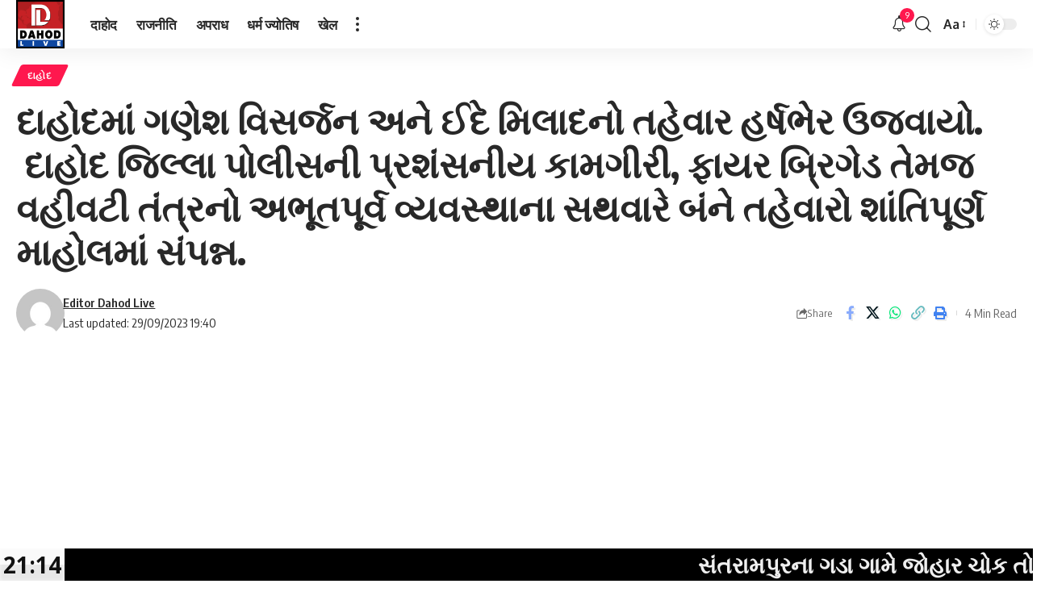

--- FILE ---
content_type: text/html; charset=UTF-8
request_url: https://dahodlive.com/dahod-2693/
body_size: 36936
content:
<!DOCTYPE html>
<html lang="en-US">
<head>
    <meta charset="UTF-8" />
    <meta http-equiv="X-UA-Compatible" content="IE=edge" />
	<meta name="viewport" content="width=device-width, initial-scale=1.0" />
    <link rel="profile" href="https://gmpg.org/xfn/11" />
	<title>દાહોદમાં ગણેશ વિસર્જન અને ઈદે મિલાદનો તહેવાર હર્ષભેર ઉજવાયો.   દાહોદ જિલ્લા પોલીસની પ્રશંસનીય કામગીરી, ફાયર બ્રિગેડ તેમજ વહીવટી તંત્રનો અભૂતપૂર્વ વ્યવસ્થાના સથવારે બંને તહેવારો શાંતિપૂર્ણ માહોલમાં સંપન્ન. &#8211; Dahod Live News</title>
<meta name='robots' content='max-image-preview:large' />
<link rel="preconnect" href="https://fonts.gstatic.com" crossorigin><link rel="preload" as="style" onload="this.onload=null;this.rel='stylesheet'" id="rb-preload-gfonts" href="https://fonts.googleapis.com/css?family=Oxygen%3A400%2C700%7CEncode+Sans+Condensed%3A400%2C500%2C600%2C700%2C800%7COpen+Sans:400,600,700&amp;display=swap" crossorigin><noscript><link rel="stylesheet" href="https://fonts.googleapis.com/css?family=Oxygen%3A400%2C700%7CEncode+Sans+Condensed%3A400%2C500%2C600%2C700%2C800%7COpen+Sans:400,600,700&amp;display=swap"></noscript><link rel='dns-prefetch' href='//www.googletagmanager.com' />
<link rel='dns-prefetch' href='//pagead2.googlesyndication.com' />
<link rel="alternate" type="application/rss+xml" title="Dahod Live News &raquo; Feed" href="https://dahodlive.com/feed/" />
<link rel="alternate" type="application/rss+xml" title="Dahod Live News &raquo; Comments Feed" href="https://dahodlive.com/comments/feed/" />
<meta name="description" content="રાજેશ વસાવે :- દાહોદ  દાહોદમાં ગણેશ વિસર્જન અને ઈદે મિલાદનો તહેવાર હર્ષભેર ઉજવાયો. દાહોદ જિલ્લા પોલીસની પ્રશંસનીય કામગીરી, ફાયર બ્રિગેડ તેમજ વહીવટી તંત્રનો અભૂતપૂર્વ વ્યવસ્થાના સથવારે બંને તહેવારો શાંતિપૂર્ણ માહોલમાં સંપન્ન. બંને તહેવારો દરમિયાન પોલીસ અધિક્ષક રાજદીપ સીમ ઝાલાના નેતૃત્વમાં દાહોદ પોલીસની રાઉન્ડ ઘ ક્લોક કામગીરી, ફાયર ઇન્સ્પેક્ટર દીપેશ જૈન તેમજ મ્યુ.એન્જીનીયર"><link rel="alternate" type="application/rss+xml" title="Dahod Live News &raquo; દાહોદમાં ગણેશ વિસર્જન અને ઈદે મિલાદનો તહેવાર હર્ષભેર ઉજવાયો.   દાહોદ જિલ્લા પોલીસની પ્રશંસનીય કામગીરી, ફાયર બ્રિગેડ તેમજ વહીવટી તંત્રનો અભૂતપૂર્વ વ્યવસ્થાના સથવારે બંને તહેવારો શાંતિપૂર્ણ માહોલમાં સંપન્ન. Comments Feed" href="https://dahodlive.com/dahod-2693/feed/" />
<link rel="alternate" title="oEmbed (JSON)" type="application/json+oembed" href="https://dahodlive.com/wp-json/oembed/1.0/embed?url=https%3A%2F%2Fdahodlive.com%2Fdahod-2693%2F" />
<link rel="alternate" title="oEmbed (XML)" type="text/xml+oembed" href="https://dahodlive.com/wp-json/oembed/1.0/embed?url=https%3A%2F%2Fdahodlive.com%2Fdahod-2693%2F&#038;format=xml" />
			<link rel="pingback" href="https://dahodlive.com/xmlrpc.php" />
		<script type="application/ld+json">{
    "@context": "https://schema.org",
    "@type": "Organization",
    "legalName": "Dahod Live News",
    "url": "https://dahodlive.com/",
    "logo": "http://dahodlive.com/wp-content/uploads/2023/10/D-LIVE.png",
    "sameAs": [
        "https://www.facebook.com/dahodlivenews/",
        "https://www.youtube.com/channel/UCZ8MGyqTVg_pVBR2VPhJttQ",
        "https://www.instagram.com/dahod_live"
    ]
}</script>
<style id='wp-img-auto-sizes-contain-inline-css'>
img:is([sizes=auto i],[sizes^="auto," i]){contain-intrinsic-size:3000px 1500px}
/*# sourceURL=wp-img-auto-sizes-contain-inline-css */
</style>
<link rel='stylesheet' id='sby_common_styles-css' href='https://dahodlive.com/wp-content/plugins/feeds-for-youtube/public/build/css/sb-youtube-common.css?ver=2.6.2' media='all' />
<link rel='stylesheet' id='sby_styles-css' href='https://dahodlive.com/wp-content/plugins/feeds-for-youtube/public/build/css/sb-youtube-free.css?ver=2.6.2' media='all' />
<style id='wp-emoji-styles-inline-css'>

	img.wp-smiley, img.emoji {
		display: inline !important;
		border: none !important;
		box-shadow: none !important;
		height: 1em !important;
		width: 1em !important;
		margin: 0 0.07em !important;
		vertical-align: -0.1em !important;
		background: none !important;
		padding: 0 !important;
	}
/*# sourceURL=wp-emoji-styles-inline-css */
</style>
<link rel='stylesheet' id='wp-block-library-css' href='https://dahodlive.com/wp-includes/css/dist/block-library/style.min.css?ver=6.9' media='all' />
<style id='classic-theme-styles-inline-css'>
/*! This file is auto-generated */
.wp-block-button__link{color:#fff;background-color:#32373c;border-radius:9999px;box-shadow:none;text-decoration:none;padding:calc(.667em + 2px) calc(1.333em + 2px);font-size:1.125em}.wp-block-file__button{background:#32373c;color:#fff;text-decoration:none}
/*# sourceURL=/wp-includes/css/classic-themes.min.css */
</style>
<link rel='stylesheet' id='foxiz-elements-css' href='https://dahodlive.com/wp-content/plugins/foxiz-core/lib/foxiz-elements/public/style.css?ver=3.1' media='all' />
<style id='global-styles-inline-css'>
:root{--wp--preset--aspect-ratio--square: 1;--wp--preset--aspect-ratio--4-3: 4/3;--wp--preset--aspect-ratio--3-4: 3/4;--wp--preset--aspect-ratio--3-2: 3/2;--wp--preset--aspect-ratio--2-3: 2/3;--wp--preset--aspect-ratio--16-9: 16/9;--wp--preset--aspect-ratio--9-16: 9/16;--wp--preset--color--black: #000000;--wp--preset--color--cyan-bluish-gray: #abb8c3;--wp--preset--color--white: #ffffff;--wp--preset--color--pale-pink: #f78da7;--wp--preset--color--vivid-red: #cf2e2e;--wp--preset--color--luminous-vivid-orange: #ff6900;--wp--preset--color--luminous-vivid-amber: #fcb900;--wp--preset--color--light-green-cyan: #7bdcb5;--wp--preset--color--vivid-green-cyan: #00d084;--wp--preset--color--pale-cyan-blue: #8ed1fc;--wp--preset--color--vivid-cyan-blue: #0693e3;--wp--preset--color--vivid-purple: #9b51e0;--wp--preset--gradient--vivid-cyan-blue-to-vivid-purple: linear-gradient(135deg,rgb(6,147,227) 0%,rgb(155,81,224) 100%);--wp--preset--gradient--light-green-cyan-to-vivid-green-cyan: linear-gradient(135deg,rgb(122,220,180) 0%,rgb(0,208,130) 100%);--wp--preset--gradient--luminous-vivid-amber-to-luminous-vivid-orange: linear-gradient(135deg,rgb(252,185,0) 0%,rgb(255,105,0) 100%);--wp--preset--gradient--luminous-vivid-orange-to-vivid-red: linear-gradient(135deg,rgb(255,105,0) 0%,rgb(207,46,46) 100%);--wp--preset--gradient--very-light-gray-to-cyan-bluish-gray: linear-gradient(135deg,rgb(238,238,238) 0%,rgb(169,184,195) 100%);--wp--preset--gradient--cool-to-warm-spectrum: linear-gradient(135deg,rgb(74,234,220) 0%,rgb(151,120,209) 20%,rgb(207,42,186) 40%,rgb(238,44,130) 60%,rgb(251,105,98) 80%,rgb(254,248,76) 100%);--wp--preset--gradient--blush-light-purple: linear-gradient(135deg,rgb(255,206,236) 0%,rgb(152,150,240) 100%);--wp--preset--gradient--blush-bordeaux: linear-gradient(135deg,rgb(254,205,165) 0%,rgb(254,45,45) 50%,rgb(107,0,62) 100%);--wp--preset--gradient--luminous-dusk: linear-gradient(135deg,rgb(255,203,112) 0%,rgb(199,81,192) 50%,rgb(65,88,208) 100%);--wp--preset--gradient--pale-ocean: linear-gradient(135deg,rgb(255,245,203) 0%,rgb(182,227,212) 50%,rgb(51,167,181) 100%);--wp--preset--gradient--electric-grass: linear-gradient(135deg,rgb(202,248,128) 0%,rgb(113,206,126) 100%);--wp--preset--gradient--midnight: linear-gradient(135deg,rgb(2,3,129) 0%,rgb(40,116,252) 100%);--wp--preset--font-size--small: 13px;--wp--preset--font-size--medium: 20px;--wp--preset--font-size--large: 36px;--wp--preset--font-size--x-large: 42px;--wp--preset--spacing--20: 0.44rem;--wp--preset--spacing--30: 0.67rem;--wp--preset--spacing--40: 1rem;--wp--preset--spacing--50: 1.5rem;--wp--preset--spacing--60: 2.25rem;--wp--preset--spacing--70: 3.38rem;--wp--preset--spacing--80: 5.06rem;--wp--preset--shadow--natural: 6px 6px 9px rgba(0, 0, 0, 0.2);--wp--preset--shadow--deep: 12px 12px 50px rgba(0, 0, 0, 0.4);--wp--preset--shadow--sharp: 6px 6px 0px rgba(0, 0, 0, 0.2);--wp--preset--shadow--outlined: 6px 6px 0px -3px rgb(255, 255, 255), 6px 6px rgb(0, 0, 0);--wp--preset--shadow--crisp: 6px 6px 0px rgb(0, 0, 0);}:where(.is-layout-flex){gap: 0.5em;}:where(.is-layout-grid){gap: 0.5em;}body .is-layout-flex{display: flex;}.is-layout-flex{flex-wrap: wrap;align-items: center;}.is-layout-flex > :is(*, div){margin: 0;}body .is-layout-grid{display: grid;}.is-layout-grid > :is(*, div){margin: 0;}:where(.wp-block-columns.is-layout-flex){gap: 2em;}:where(.wp-block-columns.is-layout-grid){gap: 2em;}:where(.wp-block-post-template.is-layout-flex){gap: 1.25em;}:where(.wp-block-post-template.is-layout-grid){gap: 1.25em;}.has-black-color{color: var(--wp--preset--color--black) !important;}.has-cyan-bluish-gray-color{color: var(--wp--preset--color--cyan-bluish-gray) !important;}.has-white-color{color: var(--wp--preset--color--white) !important;}.has-pale-pink-color{color: var(--wp--preset--color--pale-pink) !important;}.has-vivid-red-color{color: var(--wp--preset--color--vivid-red) !important;}.has-luminous-vivid-orange-color{color: var(--wp--preset--color--luminous-vivid-orange) !important;}.has-luminous-vivid-amber-color{color: var(--wp--preset--color--luminous-vivid-amber) !important;}.has-light-green-cyan-color{color: var(--wp--preset--color--light-green-cyan) !important;}.has-vivid-green-cyan-color{color: var(--wp--preset--color--vivid-green-cyan) !important;}.has-pale-cyan-blue-color{color: var(--wp--preset--color--pale-cyan-blue) !important;}.has-vivid-cyan-blue-color{color: var(--wp--preset--color--vivid-cyan-blue) !important;}.has-vivid-purple-color{color: var(--wp--preset--color--vivid-purple) !important;}.has-black-background-color{background-color: var(--wp--preset--color--black) !important;}.has-cyan-bluish-gray-background-color{background-color: var(--wp--preset--color--cyan-bluish-gray) !important;}.has-white-background-color{background-color: var(--wp--preset--color--white) !important;}.has-pale-pink-background-color{background-color: var(--wp--preset--color--pale-pink) !important;}.has-vivid-red-background-color{background-color: var(--wp--preset--color--vivid-red) !important;}.has-luminous-vivid-orange-background-color{background-color: var(--wp--preset--color--luminous-vivid-orange) !important;}.has-luminous-vivid-amber-background-color{background-color: var(--wp--preset--color--luminous-vivid-amber) !important;}.has-light-green-cyan-background-color{background-color: var(--wp--preset--color--light-green-cyan) !important;}.has-vivid-green-cyan-background-color{background-color: var(--wp--preset--color--vivid-green-cyan) !important;}.has-pale-cyan-blue-background-color{background-color: var(--wp--preset--color--pale-cyan-blue) !important;}.has-vivid-cyan-blue-background-color{background-color: var(--wp--preset--color--vivid-cyan-blue) !important;}.has-vivid-purple-background-color{background-color: var(--wp--preset--color--vivid-purple) !important;}.has-black-border-color{border-color: var(--wp--preset--color--black) !important;}.has-cyan-bluish-gray-border-color{border-color: var(--wp--preset--color--cyan-bluish-gray) !important;}.has-white-border-color{border-color: var(--wp--preset--color--white) !important;}.has-pale-pink-border-color{border-color: var(--wp--preset--color--pale-pink) !important;}.has-vivid-red-border-color{border-color: var(--wp--preset--color--vivid-red) !important;}.has-luminous-vivid-orange-border-color{border-color: var(--wp--preset--color--luminous-vivid-orange) !important;}.has-luminous-vivid-amber-border-color{border-color: var(--wp--preset--color--luminous-vivid-amber) !important;}.has-light-green-cyan-border-color{border-color: var(--wp--preset--color--light-green-cyan) !important;}.has-vivid-green-cyan-border-color{border-color: var(--wp--preset--color--vivid-green-cyan) !important;}.has-pale-cyan-blue-border-color{border-color: var(--wp--preset--color--pale-cyan-blue) !important;}.has-vivid-cyan-blue-border-color{border-color: var(--wp--preset--color--vivid-cyan-blue) !important;}.has-vivid-purple-border-color{border-color: var(--wp--preset--color--vivid-purple) !important;}.has-vivid-cyan-blue-to-vivid-purple-gradient-background{background: var(--wp--preset--gradient--vivid-cyan-blue-to-vivid-purple) !important;}.has-light-green-cyan-to-vivid-green-cyan-gradient-background{background: var(--wp--preset--gradient--light-green-cyan-to-vivid-green-cyan) !important;}.has-luminous-vivid-amber-to-luminous-vivid-orange-gradient-background{background: var(--wp--preset--gradient--luminous-vivid-amber-to-luminous-vivid-orange) !important;}.has-luminous-vivid-orange-to-vivid-red-gradient-background{background: var(--wp--preset--gradient--luminous-vivid-orange-to-vivid-red) !important;}.has-very-light-gray-to-cyan-bluish-gray-gradient-background{background: var(--wp--preset--gradient--very-light-gray-to-cyan-bluish-gray) !important;}.has-cool-to-warm-spectrum-gradient-background{background: var(--wp--preset--gradient--cool-to-warm-spectrum) !important;}.has-blush-light-purple-gradient-background{background: var(--wp--preset--gradient--blush-light-purple) !important;}.has-blush-bordeaux-gradient-background{background: var(--wp--preset--gradient--blush-bordeaux) !important;}.has-luminous-dusk-gradient-background{background: var(--wp--preset--gradient--luminous-dusk) !important;}.has-pale-ocean-gradient-background{background: var(--wp--preset--gradient--pale-ocean) !important;}.has-electric-grass-gradient-background{background: var(--wp--preset--gradient--electric-grass) !important;}.has-midnight-gradient-background{background: var(--wp--preset--gradient--midnight) !important;}.has-small-font-size{font-size: var(--wp--preset--font-size--small) !important;}.has-medium-font-size{font-size: var(--wp--preset--font-size--medium) !important;}.has-large-font-size{font-size: var(--wp--preset--font-size--large) !important;}.has-x-large-font-size{font-size: var(--wp--preset--font-size--x-large) !important;}
:where(.wp-block-post-template.is-layout-flex){gap: 1.25em;}:where(.wp-block-post-template.is-layout-grid){gap: 1.25em;}
:where(.wp-block-term-template.is-layout-flex){gap: 1.25em;}:where(.wp-block-term-template.is-layout-grid){gap: 1.25em;}
:where(.wp-block-columns.is-layout-flex){gap: 2em;}:where(.wp-block-columns.is-layout-grid){gap: 2em;}
:root :where(.wp-block-pullquote){font-size: 1.5em;line-height: 1.6;}
/*# sourceURL=global-styles-inline-css */
</style>
<link rel='stylesheet' id='contact-form-7-css' href='https://dahodlive.com/wp-content/plugins/contact-form-7/includes/css/styles.css?ver=6.1.4' media='all' />
<link rel='stylesheet' id='fd-nt-style-css' href='https://dahodlive.com/wp-content/plugins/news-ticker-widget-for-elementor/assets/css/ele-news-ticker.css?ver=1.0.0' media='all' />
<link rel='stylesheet' id='ticker-style-css' href='https://dahodlive.com/wp-content/plugins/news-ticker-widget-for-elementor/assets/css/ticker.css?ver=1.0.0' media='all' />
<link rel='stylesheet' id='daln-general-css' href='https://dahodlive.com/wp-content/plugins/live-news/public/assets/css/general.css?ver=2.10' media='all' />

<link rel='stylesheet' id='foxiz-main-css' href='https://dahodlive.com/wp-content/themes/foxiz/assets/css/main.css?ver=2.7.0' media='all' />
<style id='foxiz-main-inline-css'>
[data-theme="dark"].is-hd-4 {--nav-bg: #191c20;--nav-bg-from: #191c20;--nav-bg-to: #191c20;--nav-bg-glass: #191c2011;--nav-bg-glass-from: #191c2011;--nav-bg-glass-to: #191c2011;}:root {--top-site-bg :#0e0f12;--topad-spacing :15px;--hyperlink-line-color :var(--g-color);--s-content-width : 760px;--max-width-wo-sb : 840px;--s10-feat-ratio :45%;--s11-feat-ratio :45%;--login-popup-w : 350px;}[data-theme="dark"], .light-scheme {--top-site-bg :#0e0f12; }.search-header:before { background-repeat : no-repeat;background-size : cover;background-image : url(https://export.themeruby.com/foxiz/default/wp-content/uploads/sites/2/2021/09/search-bg.jpg);background-attachment : scroll;background-position : center center;}[data-theme="dark"] .search-header:before { background-repeat : no-repeat;background-size : cover;background-image : url(https://export.themeruby.com/foxiz/default/wp-content/uploads/sites/2/2021/09/search-bgd.jpg);background-attachment : scroll;background-position : center center;}.footer-has-bg { background-color : #00000007;}[data-theme="dark"] .footer-has-bg { background-color : #16181c;}.top-site-ad .ad-image { max-width: 1500px; }.yes-hd-transparent .top-site-ad {--top-site-bg :#0e0f12;}#amp-mobile-version-switcher { display: none; }#single-post-infinite > .single-post-outer:nth-child(2) .continue-reading { display: none}#single-post-infinite > .single-post-outer:nth-child(2) .s-ct { height: auto; max-height: none }
/*# sourceURL=foxiz-main-inline-css */
</style>
<link rel='stylesheet' id='foxiz-print-css' href='https://dahodlive.com/wp-content/themes/foxiz/assets/css/print.css?ver=2.7.0' media='all' />
<link rel='stylesheet' id='foxiz-style-css' href='https://dahodlive.com/wp-content/themes/foxiz/style.css?ver=2.7.0' media='all' />
<script src="https://dahodlive.com/wp-includes/js/jquery/jquery.min.js?ver=3.7.1" id="jquery-core-js"></script>
<script src="https://dahodlive.com/wp-includes/js/jquery/jquery-migrate.min.js?ver=3.4.1" id="jquery-migrate-js"></script>
<script src="https://dahodlive.com/wp-content/plugins/live-news/public/assets/js/general.js?ver=2.10" id="dalngeneral-js"></script>
<script src="https://dahodlive.com/wp-content/plugins/live-news/public/assets/js/momentjs/momentjs.js?ver=2.10" id="daln-momentjs-js"></script>

<!-- Google tag (gtag.js) snippet added by Site Kit -->
<!-- Google Analytics snippet added by Site Kit -->
<script src="https://www.googletagmanager.com/gtag/js?id=GT-5TG3555" id="google_gtagjs-js" async></script>
<script id="google_gtagjs-js-after">
window.dataLayer = window.dataLayer || [];function gtag(){dataLayer.push(arguments);}
gtag("set","linker",{"domains":["dahodlive.com"]});
gtag("js", new Date());
gtag("set", "developer_id.dZTNiMT", true);
gtag("config", "GT-5TG3555");
 window._googlesitekit = window._googlesitekit || {}; window._googlesitekit.throttledEvents = []; window._googlesitekit.gtagEvent = (name, data) => { var key = JSON.stringify( { name, data } ); if ( !! window._googlesitekit.throttledEvents[ key ] ) { return; } window._googlesitekit.throttledEvents[ key ] = true; setTimeout( () => { delete window._googlesitekit.throttledEvents[ key ]; }, 5 ); gtag( "event", name, { ...data, event_source: "site-kit" } ); }; 
//# sourceURL=google_gtagjs-js-after
</script>
<link rel="preload" href="https://dahodlive.com/wp-content/themes/foxiz/assets/fonts/icons.woff2?ver=2.5.0" as="font" type="font/woff2" crossorigin="anonymous"> <link rel="https://api.w.org/" href="https://dahodlive.com/wp-json/" /><link rel="alternate" title="JSON" type="application/json" href="https://dahodlive.com/wp-json/wp/v2/posts/42408" /><link rel="EditURI" type="application/rsd+xml" title="RSD" href="https://dahodlive.com/xmlrpc.php?rsd" />
<meta name="generator" content="WordPress 6.9" />
<link rel="canonical" href="https://dahodlive.com/dahod-2693/" />
<link rel='shortlink' href='https://dahodlive.com/?p=42408' />
<meta name="generator" content="Site Kit by Google 1.171.0" /><script type="text/javascript">var daln_apply_ticker = true;var daln_nonce = "cd09c2f50a";var daln_ajax_url = "https://dahodlive.com/wp-admin/admin-ajax.php";var daln_plugin_url = "http://dahodlive.com/wp-content/plugins/live-news/";var daln_target_attribute = '_self';var daln_sliding_speed = 10;var daln_sliding_delay = 0;var daln_rtl_layout = 0;var daln_cached_cycles = 5;var daln_ticker_id = 1;var daln_enable_links = true;var daln_clock_offset = 0;var daln_clock_format = "HH:mm";var daln_clock_source = 2;var daln_clock_autoupdate = 1;var daln_clock_autoupdate_time = 10;var daln_ticker_transient = "<?php xml version=\"1.0\" encoding=\"UTF-8\" ?><ticker><featurednews><news><newstitle>\u0ab8\u0a82\u0aa4\u0ab0\u0abe\u0aae\u0aaa\u0ac1\u0ab0\u0aa8\u0abe \u0a97\u0aa1\u0abe \u0a97\u0abe\u0aae\u0ac7 \u0a9c\u0acb\u0ab9\u0abe\u0ab0 \u0a9a\u0acb\u0a95 \u0aa4\u0acb\u0aa1\u0ac0 \u0aaa\u0aa1\u0abe\u0aa4\u0abe \u0a86\u0aa6\u0abf\u0ab5\u0abe\u0ab8\u0ac0 \u0aaf\u0ac1\u0ab5\u0abe \u0ab8\u0a82\u0a97\u0aa0\u0aa8\u0aa8\u0ac1\u0a82 \u0a86\u0ab5\u0ac7\u0aa6\u0aa8..!<\/newstitle><newsexcerpt><\/newsexcerpt><url>https:\/\/dahodlive.com\/dahod-5759\/<\/url><\/news><\/featurednews><slidingnews><news><newstitle>\u0ab8\u0a82\u0aa4\u0ab0\u0abe\u0aae\u0aaa\u0ac1\u0ab0\u0aa8\u0abe \u0a97\u0aa1\u0abe \u0a97\u0abe\u0aae\u0ac7 \u0a9c\u0acb\u0ab9\u0abe\u0ab0 \u0a9a\u0acb\u0a95 \u0aa4\u0acb\u0aa1\u0ac0 \u0aaa\u0aa1\u0abe\u0aa4\u0abe \u0a86\u0aa6\u0abf\u0ab5\u0abe\u0ab8\u0ac0 \u0aaf\u0ac1\u0ab5\u0abe \u0ab8\u0a82\u0a97\u0aa0\u0aa8\u0aa8\u0ac1\u0a82 \u0a86\u0ab5\u0ac7\u0aa6\u0aa8..!<\/newstitle><url>https:\/\/dahodlive.com\/dahod-5759\/<\/url><\/news><news><newstitle>*\u0aae\u0ac1\u0a96\u0acd\u0aaf\u0aae\u0a82\u0aa4\u0acd\u0ab0\u0ac0\u0ab6\u0acd\u0ab0\u0ac0 \u0aad\u0ac1\u0aaa\u0ac7\u0aa8\u0acd\u0aa6\u0acd\u0ab0\u0aad\u0abe\u0a88 \u0aaa\u0a9f\u0ac7\u0ab2\u0aa8\u0ac0 \u0ab5\u0ab0\u0acd\u0a9a\u0acd\u0aaf\u0ac1\u0a85\u0ab2 \u0a85\u0aa7\u0acd\u0aaf\u0a95\u0acd\u0ab7\u0aa4\u0abe \u0ab9\u0ac7\u0aa0\u0ab3 \u0ab0\u0abe\u0a9c\u0acd\u0aaf\u0aae\u0a82\u0aa4\u0acd\u0ab0\u0ac0\u0ab6\u0acd\u0ab0\u0ac0 \u0ab0\u0aae\u0ac7\u0ab6\u0aad\u0abe\u0a88 \u0a95\u0a9f\u0abe\u0ab0\u0abe\u0aa8\u0ac0 \u0a89\u0aaa\u0ab8\u0acd\u0aa5\u0abf\u0aa4\u0abf \u0ab9\u0ac7\u0aa0\u0ab3 \u0ab8\u0ac1\u0a96\u0ab8\u0ab0 \u0a96\u0abe\u0aa4\u0ac7 \u0a97\u0acd\u0ab0\u0abe\u0aae\u0acb\u0aa4\u0acd\u0aa5\u0abe\u0aa8 \u0aaf\u0acb\u0a9c\u0aa8\u0abe\u0aa8\u0abe \u0ab6\u0ac1\u0aad\u0abe\u0ab0\u0a82\u0aad \u0a85\u0aa8\u0ac7 \u0aa4\u0ab2\u0abe\u0a9f\u0ac0 \u0a95\u0aae \u0aae\u0a82\u0aa4\u0acd\u0ab0\u0ac0 \u0a86\u0ab5\u0abe\u0ab8\u0aa8\u0abe \u0a96\u0abe\u0aa4\u0aae\u0ac1\u0ab9\u0ac2\u0ab0\u0acd\u0aa4 \u0a95\u0ab0\u0abe\u0aaf\u0ac1\u0a82*  *\u0aa6\u0abe\u0ab9\u0acb\u0aa6 \u0a9c\u0abf\u0ab2\u0acd\u0ab2\u0abe\u0aae\u0abe\u0a82 \u0a95\u0ac1\u0ab2 \u0ae7\u0ae8\u0ae7 \u0aa8\u0ab5\u0ac0\u0aa8 \u0aaa\u0a82\u0a9a\u0abe\u0aaf\u0ab0\u0a98\u0ab0 \u0ab0\u0ac1. \u0ae9\u0ae8\u0ae7\u0aea. \u0aec\u0ae8 \u0ab2\u0abe\u0a96\u0aa8\u0abe \u0a95\u0abe\u0aae\u0acb \u0aae\u0a9c\u0ac1\u0ab0 \u0a95\u0ab0\u0ab5\u0abe\u0aae\u0abe\u0a82 \u0a86\u0ab5\u0acd\u0aaf\u0abe*<\/newstitle><url>https:\/\/dahodlive.com\/dahod-5758\/<\/url><\/news><news><newstitle>\u0ab8\u0ac1\u0a96\u0ab8\u0ab0 \u0aa4\u0abe\u0ab2\u0ac1\u0a95\u0abe\u0aa8\u0abe \u0aae\u0abe\u0ab0\u0a97\u0abe\u0ab3\u0abe \u0a97\u0abe\u0aae\u0aa8\u0abe \u0aaa\u0a9a\u0acb\u0ab0 \u0aab\u0ab3\u0abf\u0aaf\u0abe\u0aa8\u0acb 45 \u0ab5\u0ab0\u0acd\u0ab7\u0abf\u0aaf \u0ab5\u0acd\u0aaf\u0a95\u0acd\u0aa4\u0abf \u0a97\u0ac1\u0aae \u0aa5\u0aa4\u0abe \u0ab8\u0ac1\u0a96\u0ab8\u0ab0 \u0aaa\u0acb\u0ab2\u0ac0\u0ab8\u0aae\u0abe\u0a82 \u0a9c\u0abe\u0aa3 \u0a95\u0ab0\u0abe\u0a87*<\/newstitle><url>https:\/\/dahodlive.com\/dahod-5757\/<\/url><\/news><news><newstitle>\u0ab5\u0abf\u0a95\u0ac3\u0aa4 \u0aae\u0abe\u0aa8\u0ab8\u0abf\u0a95\u0aa4\u0abe \u0aa7\u0ab0\u0abe\u0ab5\u0aa4\u0abe \u0aaf\u0ac1\u0ab5\u0a95\u0aa8\u0ac1\u0a82 \u0a95\u0abe\u0ab0\u0ab8\u0acd\u0aa4\u0abe\u0aa8,\u0ab8\u0acb\u0ab6\u0abf\u0aaf\u0ab2 \u0aae\u0ac0\u0aa1\u0abf\u0aaf\u0abe\u0aa5\u0ac0 \u0a85\u0a82\u0a9c\u0abe\u0a88\u0aa8\u0ac7 \u0aaf\u0ac1\u0ab5\u0abe \u0aaa\u0ac7\u0aa2\u0ac0 \u0a97\u0ac1\u0aa8\u0abe\u0a96\u0acb\u0ab0\u0ac0\u0aa8\u0abe \u0ab0\u0ab5\u0abe\u0aa1\u0ac7.!\u00a0<\/newstitle><url>https:\/\/dahodlive.com\/dahod-5756\/<\/url><\/news><news><newstitle>*\u0ab8\u0ac1\u0a96\u0ab8\u0ab0 \u0aa4\u0abe\u0ab2\u0ac1\u0a95\u0abe\u0aa8\u0abe \u0aa1\u0aac\u0ab2\u0abe\u0ab0\u0abe\u0aa8\u0ac0 15 \u0ab5\u0ab0\u0acd\u0ab7\u0ac0\u0aaf \u0a95\u0abf\u0ab6\u0acb\u0ab0\u0ac0\u0a8f \u0ab8\u0acb\u0aa8\u0abe\u0aa8\u0abe \u0aa6\u0acb\u0ab0\u0abe\u0aa8\u0abe \u0aae\u0acb\u0ab9\u0aae\u0abe\u0a82 \u0a97\u0ab3\u0ac7 \u0aab\u0abe\u0a82\u0ab8\u0acb \u0a96\u0abe\u0a88 \u0a9c\u0ac0\u0ab5\u0aa8 \u0a9f\u0ac2\u0a82\u0a95\u0abe\u0ab5\u0acd\u0aaf\u0ac1\u0a82?*<\/newstitle><url>https:\/\/dahodlive.com\/dahod-5755\/<\/url><\/news><news><newstitle>\u0ab6\u0ac7\u0ab0\u0aa1\u0ac0\u0aa8\u0ac1\u0a82 \u0ab0\u0ab8 \u0aaa\u0ac0\u0ab5\u0abe\u0aae\u0abe\u0a82 \u0aae\u0ab8\u0a97\u0ac1\u0ab2 \u0aa8\u0abf\u0ab5\u0ac3\u0aa4 \u0a95\u0acd\u0ab2\u0abe\u0ab0\u0acd\u0a95\u0aa8\u0ac7 \u0ab2\u0abe\u0a97\u0acd\u0aaf\u0acb 2.75 \u0ab2\u0abe\u0a96\u0aa8\u0acb \u0a9a\u0ac1\u0aa8\u0acb..  \u0aa6\u0abe\u0ab9\u0acb\u0aa6\u0aae\u0abe\u0a82 \u0aac\u0abe\u0a88\u0a95 \u0aaa\u0ab0 \u0a86\u0ab5\u0ac7\u0ab2\u0abe \u0a97\u0aa0\u0abf\u0aaf\u0abe\u0a93\u0a8f \u0aae\u0acb\u0a9f\u0ab0\u0ab8\u0abe\u0aaf\u0a95\u0ab2\u0aa8\u0abe \u0aa1\u0ac0\u0a95\u0ac0\u0aae\u0abe\u0a82\u0aa5\u0ac0 2.75 \u0ab2\u0abe\u0a96\u0aa8\u0ac0 \u0a95\u0ab0\u0ac0 \u0a9a\u0ac0\u0ab2\u0a9d\u0aa1\u0aaa..<\/newstitle><url>https:\/\/dahodlive.com\/dahod-5754\/<\/url><\/news><news><newstitle>\u0aa6\u0abf\u0ab2\u0acd\u0ab9\u0ac0-\u0aae\u0ac1\u0a82\u0aac\u0a88 \u0a8f\u0a95\u0acd\u0ab8\u0aaa\u0acd\u0ab0\u0ac7\u0ab8\u0ab5\u0ac7\u0aae\u0abe\u0a82 \u0ab8\u0acd\u0a9f\u0ac0\u0ab2 \u0a9a\u0acb\u0ab0\u0ac0\u0aa8\u0acb \u0a95\u0acc\u0aad\u0abe\u0a82\u0aa1,\u0ab8\u0ac1\u0aaa\u0ab0\u0ab5\u0abe\u0a88\u0a9d\u0ab0\u0aa8\u0ac0 \u0aae\u0ac0\u0ab2\u0ac0\u0aad\u0a97\u0aa4,13 \u0ab2\u0abe\u0a96\u0aa8\u0acb \u0aae\u0ac1\u0aa6\u0acd\u0aa6\u0abe\u0aae\u0abe\u0ab2 \u0a9c\u0aaa\u0acd\u0aa4<\/newstitle><url>https:\/\/dahodlive.com\/dahod-5753\/<\/url><\/news><news><newstitle>\u0aa6\u0abe\u0ab9\u0acb\u0aa6 \u0aa8\u0a9c\u0ac0\u0a95 \u0a86\u0a82\u0aa4\u0ab0\u0ab0\u0abe\u0a9c\u0acd\u0aaf \u0a9a\u0ac7\u0a95\u0aaa\u0acb\u0ab8\u0acd\u0a9f \u0aaa\u0ab0 \u0a85\u0aa1\u0aa7\u0abe \u0a95\u0ab0\u0acb\u0aa1\u0aa8\u0acb \u0ab5\u0abf\u0aa6\u0ac7\u0ab6\u0ac0 \u0aa6\u0abe\u0ab0\u0ac2 \u0a9d\u0aa1\u0aaa\u0abe\u0aaf\u0acb, \u0aac\u0ac7\u0aa8\u0ac0 \u0aa7\u0ab0\u0aaa\u0a95\u0aa1..<\/newstitle><url>https:\/\/dahodlive.com\/dahod-5752\/<\/url><\/news><news><newstitle>\u0a97\u0ab0\u0aac\u0abe\u0aa1\u0abe \u0aaa\u0acb\u0ab2\u0ac0\u0ab8\u0ac7 \u0aae\u0ac0\u0aa8\u0abe\u0a95\u0acd\u0aaf\u0abe\u0ab0 \u0a97\u0abe\u0aae\u0ac7 \u0aac\u0a82\u0aa7 \u0aae\u0a95\u0abe\u0aa8\u0aae\u0abe\u0a82\u0aa5\u0ac0 \u0a8f\u0a95 \u0ab2\u0abe\u0a96\u0aa5\u0ac0 \u0ab5\u0aa7\u0ac1\u0aa8\u0acb \u0ab5\u0abf\u0aa6\u0ac7\u0ab6\u0ac0 \u0aa6\u0abe\u0ab0\u0ac2\u0aa8\u0acb \u0a9c\u0aa5\u0acd\u0aa5\u0acb \u0a9d\u0aa1\u0aaa\u0ac0 \u0aaa\u0abe\u0aa1\u0acd\u0aaf\u0acb.\u00a0<\/newstitle><url>https:\/\/dahodlive.com\/dahod-5751\/<\/url><\/news><news><newstitle>\u0aac\u0ac7\u0a95\u0abe\u0aac\u0ac2 \u0a86\u0ab0\u0acd\u0a9f\u0abf\u0a97\u0abe \u0a97\u0abe\u0aa1\u0ac0 \u0a85\u0a95\u0ab8\u0acd\u0aae\u0abe\u0aa4 \u0ab8\u0ab0\u0acd\u0a9c\u0ac0 \u0a9d\u0abe\u0aa1 \u0ab8\u0abe\u0aa5\u0ac7 \u0a85\u0aa5\u0aa1\u0abe\u0a88\u00a0<\/newstitle><url>https:\/\/dahodlive.com\/dahod-5750\/<\/url><\/news><\/slidingnews><time>1769827441<\/time><\/ticker>";</script>
<style type="text/css">#daln-container{ min-height: 40px; }#daln-featured-container{ display: none; }#daln-close{ display: none; }#daln-open{ display: none; }#daln-featured-title, #daln-featured-title a,#daln-featured-excerpt, #daln-featured-excerpt a, #daln-clock, #daln-close, .daln-slider-single-news, .daln-slider-single-news a{ font-family: 'Open Sans', sans-serif !important; }#daln-featured-container{ background: rgba(201,0,22, 1); }#daln-slider{ background: rgba(0,0,0, 1); }#daln-featured-title{ font-size: 38px; }#daln-featured-excerpt{ font-size: 28px; }#daln-slider-floating-content .daln-slider-single-news{ font-size: 28px; }#daln-clock{ font-size: 28px; }#daln-open{background: url( 'https://dahodlive.com/wp-content/plugins/live-news/public/assets/img/open-button.png');}#daln-close{background: url( 'https://dahodlive.com/wp-content/plugins/live-news/public/assets/img/close-button.png');}#daln-clock{background: url( 'https://dahodlive.com/wp-content/plugins/live-news/public/assets/img/clock.png');}#daln-featured-title a{color: #eee;}#daln-featured-title a:hover{color: #111;}#daln-featured-excerpt{color: #eee;}.daln-slider-single-news, .daln-slider-single-news a{color: #eee;}.daln-slider-single-news a:hover{color: #aaa;}#daln-clock{color: #111;}#daln-slider-floating-content .daln-slider-single-news{margin-right: 84px !important; }#daln-slider-floating-content .daln-slider-single-news{padding: 0 28px !important; }#daln-container .daln-image-before{margin: 0 28px 0 0 !important; }#daln-container .daln-image-after{margin: 0 0 0 28px !important; }</style>
<!-- Google AdSense meta tags added by Site Kit -->
<meta name="google-adsense-platform-account" content="ca-host-pub-2644536267352236">
<meta name="google-adsense-platform-domain" content="sitekit.withgoogle.com">
<!-- End Google AdSense meta tags added by Site Kit -->
<meta name="generator" content="Elementor 3.34.0; features: additional_custom_breakpoints; settings: css_print_method-external, google_font-enabled, font_display-swap">
<script type="application/ld+json">{
    "@context": "https://schema.org",
    "@type": "WebSite",
    "@id": "https://dahodlive.com/#website",
    "url": "https://dahodlive.com/",
    "name": "Dahod Live News",
    "potentialAction": {
        "@type": "SearchAction",
        "target": "https://dahodlive.com/?s={search_term_string}",
        "query-input": "required name=search_term_string"
    }
}</script>
			<style>
				.e-con.e-parent:nth-of-type(n+4):not(.e-lazyloaded):not(.e-no-lazyload),
				.e-con.e-parent:nth-of-type(n+4):not(.e-lazyloaded):not(.e-no-lazyload) * {
					background-image: none !important;
				}
				@media screen and (max-height: 1024px) {
					.e-con.e-parent:nth-of-type(n+3):not(.e-lazyloaded):not(.e-no-lazyload),
					.e-con.e-parent:nth-of-type(n+3):not(.e-lazyloaded):not(.e-no-lazyload) * {
						background-image: none !important;
					}
				}
				@media screen and (max-height: 640px) {
					.e-con.e-parent:nth-of-type(n+2):not(.e-lazyloaded):not(.e-no-lazyload),
					.e-con.e-parent:nth-of-type(n+2):not(.e-lazyloaded):not(.e-no-lazyload) * {
						background-image: none !important;
					}
				}
			</style>
			
<!-- Google AdSense snippet added by Site Kit -->
<script async src="https://pagead2.googlesyndication.com/pagead/js/adsbygoogle.js?client=ca-pub-7817946233466393&amp;host=ca-host-pub-2644536267352236" crossorigin="anonymous"></script>

<!-- End Google AdSense snippet added by Site Kit -->
<script type="application/ld+json">{
    "@context": "https://schema.org",
    "@type": "Article",
    "headline": "\u0aa6\u0abe\u0ab9\u0acb\u0aa6\u0aae\u0abe\u0a82 \u0a97\u0aa3\u0ac7\u0ab6 \u0ab5\u0abf\u0ab8\u0ab0\u0acd\u0a9c\u0aa8 \u0a85\u0aa8\u0ac7 \u0a88\u0aa6\u0ac7 \u0aae\u0abf\u0ab2\u0abe\u0aa6\u0aa8\u0acb \u0aa4\u0ab9\u0ac7\u0ab5\u0abe\u0ab0 \u0ab9\u0ab0\u0acd\u0ab7\u0aad\u0ac7\u0ab0 \u0a89\u0a9c\u0ab5\u0abe\u0aaf\u0acb.  \u00a0\u0aa6\u0abe\u0ab9\u0acb\u0aa6 \u0a9c\u0abf\u0ab2\u0acd\u0ab2\u0abe \u0aaa\u0acb\u0ab2\u0ac0\u0ab8\u0aa8\u0ac0 \u0aaa\u0acd\u0ab0\u0ab6\u0a82\u0ab8\u0aa8\u0ac0\u0aaf \u0a95\u0abe\u0aae\u0a97\u0ac0\u0ab0\u0ac0, \u0aab\u0abe\u0aaf\u0ab0 \u0aac\u0acd\u0ab0\u0abf\u0a97\u0ac7\u0aa1 \u0aa4\u0ac7\u0aae\u0a9c \u0ab5\u0ab9\u0ac0\u0ab5\u0a9f\u0ac0 \u0aa4\u0a82\u0aa4\u0acd\u0ab0\u0aa8\u0acb \u0a85\u0aad\u0ac2\u0aa4\u0aaa\u0ac2\u0ab0\u0acd\u0ab5 \u0ab5\u0acd\u0aaf\u0ab5\u0ab8\u0acd\u0aa5\u0abe\u0aa8\u0abe \u0ab8\u0aa5\u0ab5\u0abe\u0ab0\u0ac7 \u0aac\u0a82\u0aa8\u0ac7 \u0aa4\u0ab9\u0ac7\u0ab5\u0abe\u0ab0\u0acb \u0ab6\u0abe\u0a82\u0aa4\u0abf\u0aaa\u0ac2\u0ab0\u0acd\u0aa3 \u0aae\u0abe\u0ab9\u0acb\u0ab2\u0aae\u0abe\u0a82 \u0ab8\u0a82\u0aaa\u0aa8\u0acd\u0aa8.",
    "description": "\u0ab0\u0abe\u0a9c\u0ac7\u0ab6 \u0ab5\u0ab8\u0abe\u0ab5\u0ac7 :- \u0aa6\u0abe\u0ab9\u0acb\u0aa6\u00a0 \u0aa6\u0abe\u0ab9\u0acb\u0aa6\u0aae\u0abe\u0a82 \u0a97\u0aa3\u0ac7\u0ab6 \u0ab5\u0abf\u0ab8\u0ab0\u0acd\u0a9c\u0aa8 \u0a85\u0aa8\u0ac7 \u0a88\u0aa6\u0ac7 \u0aae\u0abf\u0ab2\u0abe\u0aa6\u0aa8\u0acb \u0aa4\u0ab9\u0ac7\u0ab5\u0abe\u0ab0 \u0ab9\u0ab0\u0acd\u0ab7\u0aad\u0ac7\u0ab0 \u0a89\u0a9c\u0ab5\u0abe\u0aaf\u0acb. \u0aa6\u0abe\u0ab9\u0acb\u0aa6 \u0a9c\u0abf\u0ab2\u0acd\u0ab2\u0abe \u0aaa\u0acb\u0ab2\u0ac0\u0ab8\u0aa8\u0ac0 \u0aaa\u0acd\u0ab0\u0ab6\u0a82\u0ab8\u0aa8\u0ac0\u0aaf \u0a95\u0abe\u0aae\u0a97\u0ac0\u0ab0\u0ac0, \u0aab\u0abe\u0aaf\u0ab0 \u0aac\u0acd\u0ab0\u0abf\u0a97\u0ac7\u0aa1 \u0aa4\u0ac7\u0aae\u0a9c \u0ab5\u0ab9\u0ac0\u0ab5\u0a9f\u0ac0 \u0aa4\u0a82\u0aa4\u0acd\u0ab0\u0aa8\u0acb \u0a85\u0aad\u0ac2\u0aa4\u0aaa\u0ac2\u0ab0\u0acd\u0ab5 \u0ab5\u0acd\u0aaf\u0ab5\u0ab8\u0acd\u0aa5\u0abe\u0aa8\u0abe \u0ab8\u0aa5\u0ab5\u0abe\u0ab0\u0ac7 \u0aac\u0a82\u0aa8\u0ac7 \u0aa4\u0ab9\u0ac7\u0ab5\u0abe\u0ab0\u0acb \u0ab6\u0abe\u0a82\u0aa4\u0abf\u0aaa\u0ac2\u0ab0\u0acd\u0aa3 \u0aae\u0abe\u0ab9\u0acb\u0ab2\u0aae\u0abe\u0a82 \u0ab8\u0a82\u0aaa\u0aa8\u0acd\u0aa8. \u0aac\u0a82\u0aa8\u0ac7 \u0aa4\u0ab9\u0ac7\u0ab5\u0abe\u0ab0\u0acb \u0aa6\u0ab0\u0aae\u0abf\u0aaf\u0abe\u0aa8 \u0aaa\u0acb\u0ab2\u0ac0\u0ab8 \u0a85\u0aa7\u0abf\u0a95\u0acd\u0ab7\u0a95 \u0ab0\u0abe\u0a9c\u0aa6\u0ac0\u0aaa \u0ab8\u0ac0\u0aae \u0a9d\u0abe\u0ab2\u0abe\u0aa8\u0abe \u0aa8\u0ac7\u0aa4\u0ac3\u0aa4\u0acd\u0ab5\u0aae\u0abe\u0a82 \u0aa6\u0abe\u0ab9\u0acb\u0aa6 \u0aaa\u0acb\u0ab2\u0ac0\u0ab8\u0aa8\u0ac0 \u0ab0\u0abe\u0a89\u0aa8\u0acd\u0aa1 \u0a98 \u0a95\u0acd\u0ab2\u0acb\u0a95 \u0a95\u0abe\u0aae\u0a97\u0ac0\u0ab0\u0ac0, \u0aab\u0abe\u0aaf\u0ab0 \u0a87\u0aa8\u0acd\u0ab8\u0acd\u0aaa\u0ac7\u0a95\u0acd\u0a9f\u0ab0 \u0aa6\u0ac0\u0aaa\u0ac7\u0ab6 \u0a9c\u0ac8\u0aa8 \u0aa4\u0ac7\u0aae\u0a9c \u0aae\u0acd\u0aaf\u0ac1.\u0a8f\u0aa8\u0acd\u0a9c\u0ac0\u0aa8\u0ac0\u0aaf\u0ab0",
    "mainEntityOfPage": {
        "@type": "WebPage",
        "@id": "https://dahodlive.com/dahod-2693/"
    },
    "author": {
        "@type": "Person",
        "name": "Editor Dahod Live",
        "url": "https://dahodlive.com"
    },
    "publisher": {
        "@type": "Organization",
        "name": "Dahod Live News",
        "url": "https://dahodlive.com/",
        "logo": {
            "@type": "ImageObject",
            "url": "http://dahodlive.com/wp-content/uploads/2023/10/D-LIVE.png"
        }
    },
    "dateModified": "2023-09-29T19:40:40+05:30",
    "datePublished": "2023-09-29T19:40:40+05:30",
    "image": {
        "@type": "ImageObject",
        "url": "https://dahodlive.com/wp-content/uploads/2023/09/IMG-20230929-WA0018.jpg",
        "width": "1080",
        "height": "561"
    },
    "commentCount": 0,
    "articleSection": [
        "\u0aa6\u0abe\u0ab9\u0acb\u0aa6"
    ]
}</script>
<meta property="og:description" content="રાજેશ વસાવે :- દાહોદ  દાહોદમાં ગણેશ વિસર્જન અને ઈદે મિલાદનો તહેવાર હર્ષભેર ઉજવાયો. દાહોદ જિલ્લા પોલીસની પ્રશંસનીય કામગીરી, ફાયર બ્રિગેડ તેમજ વહીવટી તંત્રનો અભૂતપૂર્વ વ્યવસ્થાના સથવારે બંને તહેવારો …"/>
<meta property="og:site_name" content="Dahod Live News"/>
<meta property="og:locale" content="en-US"/>
<meta property="fb:facebook_app_id" content=""/>
<meta property="og:type" content="article"/>
<meta property="og:title" content="દાહોદમાં ગણેશ વિસર્જન અને ઈદે મિલાદનો તહેવાર હર્ષભેર ઉજવાયો.   દાહોદ જિલ્લા પોલીસની પ્રશંસનીય કામગીરી, ફાયર બ્રિગેડ તેમજ વહીવટી તંત્રનો અભૂતપૂર્વ વ્યવસ્થાના સથવારે બંને તહેવારો શાંતિપૂર્ણ માહોલમાં સંપન્ન."/>
<meta property="og:url" content="https://dahodlive.com/dahod-2693/"/>
<meta property="og:image" content="https://dahodlive.com/wp-content/uploads/2023/09/IMG-20230929-WA0018.jpg"/>
<meta property="og:image:width" content="1080"/>
<meta property="og:image:height" content="561"/>
<meta property="article:published_time" content="2023-09-29T19:40:40+05:30"/>
<meta property="article:modified_time" content="2023-09-29T19:40:40+05:30"/>
<meta name="author" content="Editor Dahod Live"/>
<meta name="twitter:card" content="summary_large_image"/>
<meta name="twitter:creator" content="@"/>
<meta name="twitter:label1" content="Written by"/>
<meta name="twitter:data1" content="Editor Dahod Live"/>
<meta name="twitter:label2" content="Est. reading time"/>
<meta name="twitter:data2" content="4 minutes"/>
<meta property="og:image:secure_url" content="https://dahodlive.com/wp-content/uploads/2023/09/IMG-20230929-WA0018.jpg"/>
<link rel="icon" href="https://dahodlive.com/wp-content/uploads/2023/10/cropped-D-LIVE-32x32.png" sizes="32x32" />
<link rel="icon" href="https://dahodlive.com/wp-content/uploads/2023/10/cropped-D-LIVE-192x192.png" sizes="192x192" />
<link rel="apple-touch-icon" href="https://dahodlive.com/wp-content/uploads/2023/10/cropped-D-LIVE-180x180.png" />
<meta name="msapplication-TileImage" content="https://dahodlive.com/wp-content/uploads/2023/10/cropped-D-LIVE-270x270.png" />
</head>
<body class="wp-singular post-template-default single single-post postid-42408 single-format-standard wp-custom-logo wp-embed-responsive wp-theme-foxiz elementor-default elementor-kit-10744 menu-ani-1 hover-ani-1 btn-ani-1 btn-transform-1 is-rm-1 lmeta-dot loader-1 dark-sw-1 mtax-1 is-hd-1 is-standard-1 is-mstick yes-tstick res-iframe-classic is-backtop none-m-backtop  is-mstick is-smart-sticky" data-theme="browser">
		<script>
			(function () {
				const yesStorage = () => {
					let storage;
					try {
						storage = window['localStorage'];
						storage.setItem('__rbStorageSet', 'x');
						storage.removeItem('__rbStorageSet');
						return true;
					} catch {
						return false;
					}
				};
				let currentMode = null;
				const darkModeID = 'RubyDarkMode';
								currentMode = yesStorage() ? localStorage.getItem(darkModeID) || null : 'default';
				if (!currentMode) {
										if (window.matchMedia && yesStorage()) {
						currentMode = window.matchMedia('(prefers-color-scheme: dark)').matches ? 'dark' : 'default';
						localStorage.setItem(darkModeID, currentMode);
					}
									}
				document.body.setAttribute('data-theme', currentMode === 'dark' ? 'dark' : 'default');
							})();
		</script>
		<div class="site-outer">
			<div id="site-header" class="header-wrap rb-section header-set-1 header-1 header-wrapper style-shadow has-quick-menu">
					<div class="reading-indicator"><span id="reading-progress"></span></div>
					<div id="navbar-outer" class="navbar-outer">
				<div id="sticky-holder" class="sticky-holder">
					<div class="navbar-wrap">
						<div class="rb-container edge-padding">
							<div class="navbar-inner">
								<div class="navbar-left">
											<div class="logo-wrap is-image-logo site-branding">
			<a href="https://dahodlive.com/" class="logo" title="Dahod Live News">
				<img fetchpriority="high" class="logo-default" data-mode="default" height="3264" width="3264" src="http://dahodlive.com/wp-content/uploads/2023/10/D-LIVE.png" alt="Dahod Live News" decoding="async" loading="eager" fetchpriority="high"><img fetchpriority="high" class="logo-dark" data-mode="dark" height="3264" width="3264" src="http://dahodlive.com/wp-content/uploads/2023/10/D-LIVE.png" alt="Dahod Live News" decoding="async" loading="eager" fetchpriority="high">			</a>
		</div>
				<nav id="site-navigation" class="main-menu-wrap" aria-label="main menu"><ul id="menu-dahod-main-1" class="main-menu rb-menu large-menu" itemscope itemtype="https://www.schema.org/SiteNavigationElement"><li class="menu-item menu-item-type-taxonomy menu-item-object-category current-post-ancestor menu-item-391"><a href="https://dahodlive.com/category/dahod/"><span>दाहोद</span></a></li>
<li class="menu-item menu-item-type-taxonomy menu-item-object-category menu-item-393"><a href="https://dahodlive.com/category/politics/"><span>राजनीति</span></a></li>
<li class="menu-item menu-item-type-taxonomy menu-item-object-category menu-item-389"><a href="https://dahodlive.com/category/crime/"><span>अपराध</span></a></li>
<li class="menu-item menu-item-type-taxonomy menu-item-object-category menu-item-392"><a href="https://dahodlive.com/category/religion-astrology/"><span>धर्म ज्योतिष</span></a></li>
<li class="menu-item menu-item-type-taxonomy menu-item-object-category menu-item-390"><a href="https://dahodlive.com/category/sports/"><span>खेल</span></a></li>
</ul></nav>
				<div class="more-section-outer menu-has-child-flex menu-has-child-mega-columns layout-col-3">
			<a class="more-trigger icon-holder" href="#" rel="nofollow" role="button" data-title="More" aria-label="more">
				<span class="dots-icon"><span></span><span></span><span></span></span> </a>
			<div id="rb-more" class="more-section flex-dropdown">
				<div class="more-section-inner">
					<div class="more-content">
								<div class="header-search-form is-form-layout">
							<span class="h5">Search</span>
			<form method="get" action="https://dahodlive.com/" class="rb-search-form"  data-search="post" data-limit="0" data-follow="0" data-tax="category" data-dsource="0"  data-ptype=""><div class="search-form-inner"><span class="search-icon"><i class="rbi rbi-search" aria-hidden="true"></i></span><span class="search-text"><input type="text" class="field" placeholder="Search Headlines, News..." value="" name="s"/></span><span class="rb-search-submit"><input type="submit" value="Search"/><i class="rbi rbi-cright" aria-hidden="true"></i></span></div></form>		</div>
							</div>
											<div class="collapse-footer">
															<div class="collapse-copyright">© 2022 Foxiz News Network. Ruby Design Company. All Rights Reserved.</div>
													</div>
									</div>
			</div>
		</div>
				<div id="s-title-sticky" class="s-title-sticky">
			<div class="s-title-sticky-left">
				<span class="sticky-title-label">Reading:</span>
				<span class="h4 sticky-title">દાહોદમાં ગણેશ વિસર્જન અને ઈદે મિલાદનો તહેવાર હર્ષભેર ઉજવાયો.   દાહોદ જિલ્લા પોલીસની પ્રશંસનીય કામગીરી, ફાયર બ્રિગેડ તેમજ વહીવટી તંત્રનો અભૂતપૂર્વ વ્યવસ્થાના સથવારે બંને તહેવારો શાંતિપૂર્ણ માહોલમાં સંપન્ન.</span>
			</div>
					<div class="sticky-share-list">
			<div class="t-shared-header meta-text">
				<i class="rbi rbi-share" aria-hidden="true"></i>					<span class="share-label">Share</span>			</div>
			<div class="sticky-share-list-items effect-fadeout is-color">			<a class="share-action share-trigger icon-facebook" aria-label="Share on Facebook" href="https://www.facebook.com/sharer.php?u=https%3A%2F%2Fdahodlive.com%2Fdahod-2693%2F" data-title="Facebook" data-gravity=n  rel="nofollow noopener"><i class="rbi rbi-facebook" aria-hidden="true"></i></a>
					<a class="share-action icon-whatsapp is-web" aria-label="Share on Whatsapp" href="https://web.whatsapp.com/send?text=%E0%AA%A6%E0%AA%BE%E0%AA%B9%E0%AB%8B%E0%AA%A6%E0%AA%AE%E0%AA%BE%E0%AA%82+%E0%AA%97%E0%AA%A3%E0%AB%87%E0%AA%B6+%E0%AA%B5%E0%AA%BF%E0%AA%B8%E0%AA%B0%E0%AB%8D%E0%AA%9C%E0%AA%A8+%E0%AA%85%E0%AA%A8%E0%AB%87+%E0%AA%88%E0%AA%A6%E0%AB%87+%E0%AA%AE%E0%AA%BF%E0%AA%B2%E0%AA%BE%E0%AA%A6%E0%AA%A8%E0%AB%8B+%E0%AA%A4%E0%AA%B9%E0%AB%87%E0%AA%B5%E0%AA%BE%E0%AA%B0+%E0%AA%B9%E0%AA%B0%E0%AB%8D%E0%AA%B7%E0%AA%AD%E0%AB%87%E0%AA%B0+%E0%AA%89%E0%AA%9C%E0%AA%B5%E0%AA%BE%E0%AA%AF%E0%AB%8B.++%C2%A0%E0%AA%A6%E0%AA%BE%E0%AA%B9%E0%AB%8B%E0%AA%A6+%E0%AA%9C%E0%AA%BF%E0%AA%B2%E0%AB%8D%E0%AA%B2%E0%AA%BE+%E0%AA%AA%E0%AB%8B%E0%AA%B2%E0%AB%80%E0%AA%B8%E0%AA%A8%E0%AB%80+%E0%AA%AA%E0%AB%8D%E0%AA%B0%E0%AA%B6%E0%AA%82%E0%AA%B8%E0%AA%A8%E0%AB%80%E0%AA%AF+%E0%AA%95%E0%AA%BE%E0%AA%AE%E0%AA%97%E0%AB%80%E0%AA%B0%E0%AB%80%2C+%E0%AA%AB%E0%AA%BE%E0%AA%AF%E0%AA%B0+%E0%AA%AC%E0%AB%8D%E0%AA%B0%E0%AA%BF%E0%AA%97%E0%AB%87%E0%AA%A1+%E0%AA%A4%E0%AB%87%E0%AA%AE%E0%AA%9C+%E0%AA%B5%E0%AA%B9%E0%AB%80%E0%AA%B5%E0%AA%9F%E0%AB%80+%E0%AA%A4%E0%AA%82%E0%AA%A4%E0%AB%8D%E0%AA%B0%E0%AA%A8%E0%AB%8B+%E0%AA%85%E0%AA%AD%E0%AB%82%E0%AA%A4%E0%AA%AA%E0%AB%82%E0%AA%B0%E0%AB%8D%E0%AA%B5+%E0%AA%B5%E0%AB%8D%E0%AA%AF%E0%AA%B5%E0%AA%B8%E0%AB%8D%E0%AA%A5%E0%AA%BE%E0%AA%A8%E0%AA%BE+%E0%AA%B8%E0%AA%A5%E0%AA%B5%E0%AA%BE%E0%AA%B0%E0%AB%87+%E0%AA%AC%E0%AA%82%E0%AA%A8%E0%AB%87+%E0%AA%A4%E0%AA%B9%E0%AB%87%E0%AA%B5%E0%AA%BE%E0%AA%B0%E0%AB%8B+%E0%AA%B6%E0%AA%BE%E0%AA%82%E0%AA%A4%E0%AA%BF%E0%AA%AA%E0%AB%82%E0%AA%B0%E0%AB%8D%E0%AA%A3+%E0%AA%AE%E0%AA%BE%E0%AA%B9%E0%AB%8B%E0%AA%B2%E0%AA%AE%E0%AA%BE%E0%AA%82+%E0%AA%B8%E0%AA%82%E0%AA%AA%E0%AA%A8%E0%AB%8D%E0%AA%A8. &#9758; https%3A%2F%2Fdahodlive.com%2Fdahod-2693%2F" target="_blank" data-title="WhatsApp" data-gravity=n  rel="nofollow noopener"><i class="rbi rbi-whatsapp" aria-hidden="true"></i></a>
			<a class="share-action icon-whatsapp is-mobile" aria-label="Share on Whatsapp" href="whatsapp://send?text=%E0%AA%A6%E0%AA%BE%E0%AA%B9%E0%AB%8B%E0%AA%A6%E0%AA%AE%E0%AA%BE%E0%AA%82+%E0%AA%97%E0%AA%A3%E0%AB%87%E0%AA%B6+%E0%AA%B5%E0%AA%BF%E0%AA%B8%E0%AA%B0%E0%AB%8D%E0%AA%9C%E0%AA%A8+%E0%AA%85%E0%AA%A8%E0%AB%87+%E0%AA%88%E0%AA%A6%E0%AB%87+%E0%AA%AE%E0%AA%BF%E0%AA%B2%E0%AA%BE%E0%AA%A6%E0%AA%A8%E0%AB%8B+%E0%AA%A4%E0%AA%B9%E0%AB%87%E0%AA%B5%E0%AA%BE%E0%AA%B0+%E0%AA%B9%E0%AA%B0%E0%AB%8D%E0%AA%B7%E0%AA%AD%E0%AB%87%E0%AA%B0+%E0%AA%89%E0%AA%9C%E0%AA%B5%E0%AA%BE%E0%AA%AF%E0%AB%8B.++%C2%A0%E0%AA%A6%E0%AA%BE%E0%AA%B9%E0%AB%8B%E0%AA%A6+%E0%AA%9C%E0%AA%BF%E0%AA%B2%E0%AB%8D%E0%AA%B2%E0%AA%BE+%E0%AA%AA%E0%AB%8B%E0%AA%B2%E0%AB%80%E0%AA%B8%E0%AA%A8%E0%AB%80+%E0%AA%AA%E0%AB%8D%E0%AA%B0%E0%AA%B6%E0%AA%82%E0%AA%B8%E0%AA%A8%E0%AB%80%E0%AA%AF+%E0%AA%95%E0%AA%BE%E0%AA%AE%E0%AA%97%E0%AB%80%E0%AA%B0%E0%AB%80%2C+%E0%AA%AB%E0%AA%BE%E0%AA%AF%E0%AA%B0+%E0%AA%AC%E0%AB%8D%E0%AA%B0%E0%AA%BF%E0%AA%97%E0%AB%87%E0%AA%A1+%E0%AA%A4%E0%AB%87%E0%AA%AE%E0%AA%9C+%E0%AA%B5%E0%AA%B9%E0%AB%80%E0%AA%B5%E0%AA%9F%E0%AB%80+%E0%AA%A4%E0%AA%82%E0%AA%A4%E0%AB%8D%E0%AA%B0%E0%AA%A8%E0%AB%8B+%E0%AA%85%E0%AA%AD%E0%AB%82%E0%AA%A4%E0%AA%AA%E0%AB%82%E0%AA%B0%E0%AB%8D%E0%AA%B5+%E0%AA%B5%E0%AB%8D%E0%AA%AF%E0%AA%B5%E0%AA%B8%E0%AB%8D%E0%AA%A5%E0%AA%BE%E0%AA%A8%E0%AA%BE+%E0%AA%B8%E0%AA%A5%E0%AA%B5%E0%AA%BE%E0%AA%B0%E0%AB%87+%E0%AA%AC%E0%AA%82%E0%AA%A8%E0%AB%87+%E0%AA%A4%E0%AA%B9%E0%AB%87%E0%AA%B5%E0%AA%BE%E0%AA%B0%E0%AB%8B+%E0%AA%B6%E0%AA%BE%E0%AA%82%E0%AA%A4%E0%AA%BF%E0%AA%AA%E0%AB%82%E0%AA%B0%E0%AB%8D%E0%AA%A3+%E0%AA%AE%E0%AA%BE%E0%AA%B9%E0%AB%8B%E0%AA%B2%E0%AA%AE%E0%AA%BE%E0%AA%82+%E0%AA%B8%E0%AA%82%E0%AA%AA%E0%AA%A8%E0%AB%8D%E0%AA%A8. &#9758; https%3A%2F%2Fdahodlive.com%2Fdahod-2693%2F" target="_blank" data-title="WhatsApp" data-gravity=n  rel="nofollow noopener"><i class="rbi rbi-whatsapp" aria-hidden="true"></i></a>
					<a class="share-action icon-copy copy-trigger" aria-label="Copy Link" href="#" rel="nofollow" role="button" data-copied="Copied!" data-link="https://dahodlive.com/dahod-2693/" data-copy="Copy Link" data-gravity=n ><i class="rbi rbi-link-o" aria-hidden="true"></i></a>
					<a class="share-action icon-print" aria-label="Print" rel="nofollow" role="button" href="javascript:if(window.print)window.print()" data-title="Print" data-gravity=n ><i class="rbi rbi-print" aria-hidden="true"></i></a>
					<a class="share-action native-share-trigger more-icon" aria-label="More" href="#" rel="nofollow" role="button" data-link="https://dahodlive.com/dahod-2693/" data-ptitle="દાહોદમાં ગણેશ વિસર્જન અને ઈદે મિલાદનો તહેવાર હર્ષભેર ઉજવાયો.   દાહોદ જિલ્લા પોલીસની પ્રશંસનીય કામગીરી, ફાયર બ્રિગેડ તેમજ વહીવટી તંત્રનો અભૂતપૂર્વ વ્યવસ્થાના સથવારે બંને તહેવારો શાંતિપૂર્ણ માહોલમાં સંપન્ન." data-title="More"  data-gravity=n ><i class="rbi rbi-more" aria-hidden="true"></i></a>
		</div>
		</div>
				</div>
									</div>
								<div class="navbar-right">
											<div class="wnav-holder header-dropdown-outer">
			<div class="dropdown-trigger notification-icon notification-trigger">
          <span class="notification-icon-inner" data-title="Notification">
              <span class="notification-icon-holder">
              	              <i class="rbi rbi-notification wnav-icon" aria-hidden="true"></i>
                            <span class="notification-info"></span>
              </span>
          </span>
			</div>
			<div class="header-dropdown notification-dropdown">
				<div class="notification-popup">
					<div class="notification-header">
						<span class="h4">Notification</span>
													<a class="notification-url meta-text" href="https://export.themeruby.com/foxiz/default/my-bookmarks/">Show More								<i class="rbi rbi-cright" aria-hidden="true"></i></a>
											</div>
					<div class="notification-content">
						<div class="scroll-holder">
							<div class="rb-notification ecat-l-dot is-feat-right" data-interval="12"></div>
						</div>
					</div>
				</div>
			</div>
		</div>
			<div class="wnav-holder w-header-search header-dropdown-outer">
			<a href="#" role="button" data-title="Search" class="icon-holder header-element search-btn more-trigger" aria-label="Search">
				<i class="rbi rbi-search wnav-icon" aria-hidden="true"></i>							</a>
					</div>
				<div class="wnav-holder font-resizer">
			<a href="#" role="button" class="font-resizer-trigger" data-title="Font Resizer"><span class="screen-reader-text">Font Resizer</span><strong>Aa</strong></a>
		</div>
				<div class="dark-mode-toggle-wrap">
			<div class="dark-mode-toggle">
                <span class="dark-mode-slide">
                    <i class="dark-mode-slide-btn mode-icon-dark" data-title="Switch to Light"><svg class="svg-icon svg-mode-dark" aria-hidden="true" role="img" focusable="false" xmlns="http://www.w3.org/2000/svg" viewBox="0 0 1024 1024"><path fill="currentColor" d="M968.172 426.83c-2.349-12.673-13.274-21.954-26.16-22.226-12.876-0.22-24.192 8.54-27.070 21.102-27.658 120.526-133.48 204.706-257.334 204.706-145.582 0-264.022-118.44-264.022-264.020 0-123.86 84.18-229.676 204.71-257.33 12.558-2.88 21.374-14.182 21.102-27.066s-9.548-23.81-22.22-26.162c-27.996-5.196-56.654-7.834-85.176-7.834-123.938 0-240.458 48.266-328.098 135.904-87.638 87.638-135.902 204.158-135.902 328.096s48.264 240.458 135.902 328.096c87.64 87.638 204.16 135.904 328.098 135.904s240.458-48.266 328.098-135.904c87.638-87.638 135.902-204.158 135.902-328.096 0-28.498-2.638-57.152-7.828-85.17z"></path></svg></i>
                    <i class="dark-mode-slide-btn mode-icon-default" data-title="Switch to Dark"><svg class="svg-icon svg-mode-light" aria-hidden="true" role="img" focusable="false" xmlns="http://www.w3.org/2000/svg" viewBox="0 0 232.447 232.447"><path fill="currentColor" d="M116.211,194.8c-4.143,0-7.5,3.357-7.5,7.5v22.643c0,4.143,3.357,7.5,7.5,7.5s7.5-3.357,7.5-7.5V202.3 C123.711,198.157,120.354,194.8,116.211,194.8z" /><path fill="currentColor" d="M116.211,37.645c4.143,0,7.5-3.357,7.5-7.5V7.505c0-4.143-3.357-7.5-7.5-7.5s-7.5,3.357-7.5,7.5v22.641 C108.711,34.288,112.068,37.645,116.211,37.645z" /><path fill="currentColor" d="M50.054,171.78l-16.016,16.008c-2.93,2.929-2.931,7.677-0.003,10.606c1.465,1.466,3.385,2.198,5.305,2.198 c1.919,0,3.838-0.731,5.302-2.195l16.016-16.008c2.93-2.929,2.931-7.677,0.003-10.606C57.731,168.852,52.982,168.851,50.054,171.78 z" /><path fill="currentColor" d="M177.083,62.852c1.919,0,3.838-0.731,5.302-2.195L198.4,44.649c2.93-2.929,2.931-7.677,0.003-10.606 c-2.93-2.932-7.679-2.931-10.607-0.003l-16.016,16.008c-2.93,2.929-2.931,7.677-0.003,10.607 C173.243,62.12,175.163,62.852,177.083,62.852z" /><path fill="currentColor" d="M37.645,116.224c0-4.143-3.357-7.5-7.5-7.5H7.5c-4.143,0-7.5,3.357-7.5,7.5s3.357,7.5,7.5,7.5h22.645 C34.287,123.724,37.645,120.366,37.645,116.224z" /><path fill="currentColor" d="M224.947,108.724h-22.652c-4.143,0-7.5,3.357-7.5,7.5s3.357,7.5,7.5,7.5h22.652c4.143,0,7.5-3.357,7.5-7.5 S229.09,108.724,224.947,108.724z" /><path fill="currentColor" d="M50.052,60.655c1.465,1.465,3.384,2.197,5.304,2.197c1.919,0,3.839-0.732,5.303-2.196c2.93-2.929,2.93-7.678,0.001-10.606 L44.652,34.042c-2.93-2.93-7.679-2.929-10.606-0.001c-2.93,2.929-2.93,7.678-0.001,10.606L50.052,60.655z" /><path fill="currentColor" d="M182.395,171.782c-2.93-2.929-7.679-2.93-10.606-0.001c-2.93,2.929-2.93,7.678-0.001,10.607l16.007,16.008 c1.465,1.465,3.384,2.197,5.304,2.197c1.919,0,3.839-0.732,5.303-2.196c2.93-2.929,2.93-7.678,0.001-10.607L182.395,171.782z" /><path fill="currentColor" d="M116.22,48.7c-37.232,0-67.523,30.291-67.523,67.523s30.291,67.523,67.523,67.523s67.522-30.291,67.522-67.523 S153.452,48.7,116.22,48.7z M116.22,168.747c-28.962,0-52.523-23.561-52.523-52.523S87.258,63.7,116.22,63.7 c28.961,0,52.522,23.562,52.522,52.523S145.181,168.747,116.22,168.747z" /></svg></i>
                </span>
			</div>
		</div>
										</div>
							</div>
						</div>
					</div>
							<div id="header-mobile" class="header-mobile mh-style-shadow">
			<div class="header-mobile-wrap">
						<div class="mbnav edge-padding">
			<div class="navbar-left">
						<div class="mobile-toggle-wrap">
							<a href="#" class="mobile-menu-trigger" role="button" rel="nofollow" aria-label="Open mobile menu">		<span class="burger-icon"><span></span><span></span><span></span></span>
	</a>
					</div>
			<div class="logo-wrap mobile-logo-wrap is-image-logo site-branding">
			<a href="https://dahodlive.com/" class="logo" title="Dahod Live News">
				<img fetchpriority="high" class="logo-default" data-mode="default" height="3264" width="3264" src="http://dahodlive.com/wp-content/uploads/2023/10/D-LIVE.png" alt="Dahod Live News" decoding="async" loading="eager" fetchpriority="high"><img fetchpriority="high" class="logo-dark" data-mode="dark" height="3264" width="3264" src="http://dahodlive.com/wp-content/uploads/2023/10/D-LIVE.png" alt="Dahod Live News" decoding="async" loading="eager" fetchpriority="high">			</a>
		</div>
					</div>
			<div class="navbar-right">
							<a role="button" href="#" class="mobile-menu-trigger mobile-search-icon" aria-label="search"><i class="rbi rbi-search wnav-icon" aria-hidden="true"></i></a>
				<div class="wnav-holder font-resizer">
			<a href="#" role="button" class="font-resizer-trigger" data-title="Font Resizer"><span class="screen-reader-text">Font Resizer</span><strong>Aa</strong></a>
		</div>
				<div class="dark-mode-toggle-wrap">
			<div class="dark-mode-toggle">
                <span class="dark-mode-slide">
                    <i class="dark-mode-slide-btn mode-icon-dark" data-title="Switch to Light"><svg class="svg-icon svg-mode-dark" aria-hidden="true" role="img" focusable="false" xmlns="http://www.w3.org/2000/svg" viewBox="0 0 1024 1024"><path fill="currentColor" d="M968.172 426.83c-2.349-12.673-13.274-21.954-26.16-22.226-12.876-0.22-24.192 8.54-27.070 21.102-27.658 120.526-133.48 204.706-257.334 204.706-145.582 0-264.022-118.44-264.022-264.020 0-123.86 84.18-229.676 204.71-257.33 12.558-2.88 21.374-14.182 21.102-27.066s-9.548-23.81-22.22-26.162c-27.996-5.196-56.654-7.834-85.176-7.834-123.938 0-240.458 48.266-328.098 135.904-87.638 87.638-135.902 204.158-135.902 328.096s48.264 240.458 135.902 328.096c87.64 87.638 204.16 135.904 328.098 135.904s240.458-48.266 328.098-135.904c87.638-87.638 135.902-204.158 135.902-328.096 0-28.498-2.638-57.152-7.828-85.17z"></path></svg></i>
                    <i class="dark-mode-slide-btn mode-icon-default" data-title="Switch to Dark"><svg class="svg-icon svg-mode-light" aria-hidden="true" role="img" focusable="false" xmlns="http://www.w3.org/2000/svg" viewBox="0 0 232.447 232.447"><path fill="currentColor" d="M116.211,194.8c-4.143,0-7.5,3.357-7.5,7.5v22.643c0,4.143,3.357,7.5,7.5,7.5s7.5-3.357,7.5-7.5V202.3 C123.711,198.157,120.354,194.8,116.211,194.8z" /><path fill="currentColor" d="M116.211,37.645c4.143,0,7.5-3.357,7.5-7.5V7.505c0-4.143-3.357-7.5-7.5-7.5s-7.5,3.357-7.5,7.5v22.641 C108.711,34.288,112.068,37.645,116.211,37.645z" /><path fill="currentColor" d="M50.054,171.78l-16.016,16.008c-2.93,2.929-2.931,7.677-0.003,10.606c1.465,1.466,3.385,2.198,5.305,2.198 c1.919,0,3.838-0.731,5.302-2.195l16.016-16.008c2.93-2.929,2.931-7.677,0.003-10.606C57.731,168.852,52.982,168.851,50.054,171.78 z" /><path fill="currentColor" d="M177.083,62.852c1.919,0,3.838-0.731,5.302-2.195L198.4,44.649c2.93-2.929,2.931-7.677,0.003-10.606 c-2.93-2.932-7.679-2.931-10.607-0.003l-16.016,16.008c-2.93,2.929-2.931,7.677-0.003,10.607 C173.243,62.12,175.163,62.852,177.083,62.852z" /><path fill="currentColor" d="M37.645,116.224c0-4.143-3.357-7.5-7.5-7.5H7.5c-4.143,0-7.5,3.357-7.5,7.5s3.357,7.5,7.5,7.5h22.645 C34.287,123.724,37.645,120.366,37.645,116.224z" /><path fill="currentColor" d="M224.947,108.724h-22.652c-4.143,0-7.5,3.357-7.5,7.5s3.357,7.5,7.5,7.5h22.652c4.143,0,7.5-3.357,7.5-7.5 S229.09,108.724,224.947,108.724z" /><path fill="currentColor" d="M50.052,60.655c1.465,1.465,3.384,2.197,5.304,2.197c1.919,0,3.839-0.732,5.303-2.196c2.93-2.929,2.93-7.678,0.001-10.606 L44.652,34.042c-2.93-2.93-7.679-2.929-10.606-0.001c-2.93,2.929-2.93,7.678-0.001,10.606L50.052,60.655z" /><path fill="currentColor" d="M182.395,171.782c-2.93-2.929-7.679-2.93-10.606-0.001c-2.93,2.929-2.93,7.678-0.001,10.607l16.007,16.008 c1.465,1.465,3.384,2.197,5.304,2.197c1.919,0,3.839-0.732,5.303-2.196c2.93-2.929,2.93-7.678,0.001-10.607L182.395,171.782z" /><path fill="currentColor" d="M116.22,48.7c-37.232,0-67.523,30.291-67.523,67.523s30.291,67.523,67.523,67.523s67.522-30.291,67.522-67.523 S153.452,48.7,116.22,48.7z M116.22,168.747c-28.962,0-52.523-23.561-52.523-52.523S87.258,63.7,116.22,63.7 c28.961,0,52.522,23.562,52.522,52.523S145.181,168.747,116.22,168.747z" /></svg></i>
                </span>
			</div>
		</div>
					</div>
		</div>
	<div class="mobile-qview"><ul id="menu-dahod-main-2" class="mobile-qview-inner"><li class="menu-item menu-item-type-taxonomy menu-item-object-category current-post-ancestor menu-item-391"><a href="https://dahodlive.com/category/dahod/"><span>दाहोद</span></a></li>
<li class="menu-item menu-item-type-taxonomy menu-item-object-category menu-item-393"><a href="https://dahodlive.com/category/politics/"><span>राजनीति</span></a></li>
<li class="menu-item menu-item-type-taxonomy menu-item-object-category menu-item-389"><a href="https://dahodlive.com/category/crime/"><span>अपराध</span></a></li>
<li class="menu-item menu-item-type-taxonomy menu-item-object-category menu-item-392"><a href="https://dahodlive.com/category/religion-astrology/"><span>धर्म ज्योतिष</span></a></li>
<li class="menu-item menu-item-type-taxonomy menu-item-object-category menu-item-390"><a href="https://dahodlive.com/category/sports/"><span>खेल</span></a></li>
</ul></div>			</div>
					<div class="mobile-collapse">
			<div class="collapse-holder">
				<div class="collapse-inner">
											<div class="mobile-search-form edge-padding">		<div class="header-search-form is-form-layout">
							<span class="h5">Search</span>
			<form method="get" action="https://dahodlive.com/" class="rb-search-form"  data-search="post" data-limit="0" data-follow="0" data-tax="category" data-dsource="0"  data-ptype=""><div class="search-form-inner"><span class="search-icon"><i class="rbi rbi-search" aria-hidden="true"></i></span><span class="search-text"><input type="text" class="field" placeholder="Search Headlines, News..." value="" name="s"/></span><span class="rb-search-submit"><input type="submit" value="Search"/><i class="rbi rbi-cright" aria-hidden="true"></i></span></div></form>		</div>
		</div>
										<nav class="mobile-menu-wrap edge-padding">
						<ul id="mobile-menu" class="mobile-menu"><li class="menu-item menu-item-type-taxonomy menu-item-object-category current-post-ancestor menu-item-391"><a href="https://dahodlive.com/category/dahod/"><span>दाहोद</span></a></li>
<li class="menu-item menu-item-type-taxonomy menu-item-object-category menu-item-393"><a href="https://dahodlive.com/category/politics/"><span>राजनीति</span></a></li>
<li class="menu-item menu-item-type-taxonomy menu-item-object-category menu-item-389"><a href="https://dahodlive.com/category/crime/"><span>अपराध</span></a></li>
<li class="menu-item menu-item-type-taxonomy menu-item-object-category menu-item-392"><a href="https://dahodlive.com/category/religion-astrology/"><span>धर्म ज्योतिष</span></a></li>
<li class="menu-item menu-item-type-taxonomy menu-item-object-category menu-item-390"><a href="https://dahodlive.com/category/sports/"><span>खेल</span></a></li>
</ul>					</nav>
										<div class="collapse-sections">
													<div class="mobile-socials">
								<span class="mobile-social-title h6">Follow US</span>
								<a class="social-link-facebook" aria-label="Facebook" data-title="Facebook" href="https://www.facebook.com/dahodlivenews/" target="_blank" rel="noopener nofollow"><i class="rbi rbi-facebook" aria-hidden="true"></i></a><a class="social-link-youtube" aria-label="YouTube" data-title="YouTube" href="https://www.youtube.com/channel/UCZ8MGyqTVg_pVBR2VPhJttQ" target="_blank" rel="noopener nofollow"><i class="rbi rbi-youtube" aria-hidden="true"></i></a><a class="social-link-instagram" aria-label="Instagram" data-title="Instagram" href="https://www.instagram.com/dahod_live" target="_blank" rel="noopener nofollow"><i class="rbi rbi-instagram" aria-hidden="true"></i></a>							</div>
											</div>
											<div class="collapse-footer">
															<div class="collapse-copyright">© 2022 Foxiz News Network. Ruby Design Company. All Rights Reserved.</div>
													</div>
									</div>
			</div>
		</div>
			</div>
					</div>
			</div>
					</div>
		    <div class="site-wrap">			<div id="single-post-infinite" class="single-post-infinite none-mobile-sb" data-nextposturl="https://dahodlive.com/dahod-2691/">
				<div class="single-post-outer activated" data-postid="42408" data-postlink="https://dahodlive.com/dahod-2693/">
							<div class="single-standard-1 is-sidebar-right sticky-last-w">
			<div class="rb-s-container edge-padding">
				<article id="post-42408" class="post-42408 post type-post status-publish format-standard has-post-thumbnail category-147">				<header class="single-header">
					<div class="s-cats ecat-bg-1 ecat-size-big"><div class="p-categories"><a class="p-category category-id-147" href="https://dahodlive.com/category/dahod/%e0%aa%a6%e0%aa%be%e0%aa%b9%e0%ab%8b%e0%aa%a6/" rel="category">દાહોદ</a></div></div>		<h1 class="s-title fw-headline">દાહોદમાં ગણેશ વિસર્જન અને ઈદે મિલાદનો તહેવાર હર્ષભેર ઉજવાયો.   દાહોદ જિલ્લા પોલીસની પ્રશંસનીય કામગીરી, ફાયર બ્રિગેડ તેમજ વહીવટી તંત્રનો અભૂતપૂર્વ વ્યવસ્થાના સથવારે બંને તહેવારો શાંતિપૂર્ણ માહોલમાં સંપન્ન.</h1>
				<div class="single-meta yes-0">
							<div class="smeta-in">
								<div class="meta-el meta-avatar meta-el multiple-avatar">
				<img alt='Editor Dahod Live' src='https://secure.gravatar.com/avatar/35817b34f89e054092f4bab15d45f4a2622502c739e94c9fc441b9719aea3b73?s=120&#038;d=mm&#038;r=g' srcset='https://secure.gravatar.com/avatar/35817b34f89e054092f4bab15d45f4a2622502c739e94c9fc441b9719aea3b73?s=240&#038;d=mm&#038;r=g 2x' class='avatar avatar-120 photo' height='120' width='120' decoding='async'/>			</div>
								<div class="smeta-sec">
													<div class="smeta-bottom meta-text">
								<time class="updated-date" datetime="2023-09-29T19:40:40+05:30">Last updated: 29/09/2023 19:40</time>
							</div>
												<div class="p-meta">
							<div class="meta-inner is-meta">		<div class="meta-el co-authors">
							<div class="meta-separate">
					<a class="meta-author-url meta-author" href="https://dahodlive.com/author/dahodlive_editor/">Editor Dahod Live</a>				</div>
					</div>
		</div>
						</div>
					</div>
				</div>
							<div class="smeta-extra">		<div class="t-shared-sec tooltips-n has-read-meta is-color">
			<div class="t-shared-header is-meta">
				<i class="rbi rbi-share" aria-hidden="true"></i><span class="share-label">Share</span>
			</div>
			<div class="effect-fadeout">			<a class="share-action share-trigger icon-facebook" aria-label="Share on Facebook" href="https://www.facebook.com/sharer.php?u=https%3A%2F%2Fdahodlive.com%2Fdahod-2693%2F" data-title="Facebook" rel="nofollow noopener"><i class="rbi rbi-facebook" aria-hidden="true"></i></a>
					<a class="share-action share-trigger icon-twitter" aria-label="Share on X" href="https://twitter.com/intent/tweet?text=%E0%AA%A6%E0%AA%BE%E0%AA%B9%E0%AB%8B%E0%AA%A6%E0%AA%AE%E0%AA%BE%E0%AA%82+%E0%AA%97%E0%AA%A3%E0%AB%87%E0%AA%B6+%E0%AA%B5%E0%AA%BF%E0%AA%B8%E0%AA%B0%E0%AB%8D%E0%AA%9C%E0%AA%A8+%E0%AA%85%E0%AA%A8%E0%AB%87+%E0%AA%88%E0%AA%A6%E0%AB%87+%E0%AA%AE%E0%AA%BF%E0%AA%B2%E0%AA%BE%E0%AA%A6%E0%AA%A8%E0%AB%8B+%E0%AA%A4%E0%AA%B9%E0%AB%87%E0%AA%B5%E0%AA%BE%E0%AA%B0+%E0%AA%B9%E0%AA%B0%E0%AB%8D%E0%AA%B7%E0%AA%AD%E0%AB%87%E0%AA%B0+%E0%AA%89%E0%AA%9C%E0%AA%B5%E0%AA%BE%E0%AA%AF%E0%AB%8B.++%C2%A0%E0%AA%A6%E0%AA%BE%E0%AA%B9%E0%AB%8B%E0%AA%A6+%E0%AA%9C%E0%AA%BF%E0%AA%B2%E0%AB%8D%E0%AA%B2%E0%AA%BE+%E0%AA%AA%E0%AB%8B%E0%AA%B2%E0%AB%80%E0%AA%B8%E0%AA%A8%E0%AB%80+%E0%AA%AA%E0%AB%8D%E0%AA%B0%E0%AA%B6%E0%AA%82%E0%AA%B8%E0%AA%A8%E0%AB%80%E0%AA%AF+%E0%AA%95%E0%AA%BE%E0%AA%AE%E0%AA%97%E0%AB%80%E0%AA%B0%E0%AB%80%2C+%E0%AA%AB%E0%AA%BE%E0%AA%AF%E0%AA%B0+%E0%AA%AC%E0%AB%8D%E0%AA%B0%E0%AA%BF%E0%AA%97%E0%AB%87%E0%AA%A1+%E0%AA%A4%E0%AB%87%E0%AA%AE%E0%AA%9C+%E0%AA%B5%E0%AA%B9%E0%AB%80%E0%AA%B5%E0%AA%9F%E0%AB%80+%E0%AA%A4%E0%AA%82%E0%AA%A4%E0%AB%8D%E0%AA%B0%E0%AA%A8%E0%AB%8B+%E0%AA%85%E0%AA%AD%E0%AB%82%E0%AA%A4%E0%AA%AA%E0%AB%82%E0%AA%B0%E0%AB%8D%E0%AA%B5+%E0%AA%B5%E0%AB%8D%E0%AA%AF%E0%AA%B5%E0%AA%B8%E0%AB%8D%E0%AA%A5%E0%AA%BE%E0%AA%A8%E0%AA%BE+%E0%AA%B8%E0%AA%A5%E0%AA%B5%E0%AA%BE%E0%AA%B0%E0%AB%87+%E0%AA%AC%E0%AA%82%E0%AA%A8%E0%AB%87+%E0%AA%A4%E0%AA%B9%E0%AB%87%E0%AA%B5%E0%AA%BE%E0%AA%B0%E0%AB%8B+%E0%AA%B6%E0%AA%BE%E0%AA%82%E0%AA%A4%E0%AA%BF%E0%AA%AA%E0%AB%82%E0%AA%B0%E0%AB%8D%E0%AA%A3+%E0%AA%AE%E0%AA%BE%E0%AA%B9%E0%AB%8B%E0%AA%B2%E0%AA%AE%E0%AA%BE%E0%AA%82+%E0%AA%B8%E0%AA%82%E0%AA%AA%E0%AA%A8%E0%AB%8D%E0%AA%A8.&amp;url=https%3A%2F%2Fdahodlive.com%2Fdahod-2693%2F&amp;via=" data-title="X" rel="nofollow noopener">
				<i class="rbi rbi-twitter" aria-hidden="true"></i></a>
					<a class="share-action icon-whatsapp is-web" aria-label="Share on Whatsapp" href="https://web.whatsapp.com/send?text=%E0%AA%A6%E0%AA%BE%E0%AA%B9%E0%AB%8B%E0%AA%A6%E0%AA%AE%E0%AA%BE%E0%AA%82+%E0%AA%97%E0%AA%A3%E0%AB%87%E0%AA%B6+%E0%AA%B5%E0%AA%BF%E0%AA%B8%E0%AA%B0%E0%AB%8D%E0%AA%9C%E0%AA%A8+%E0%AA%85%E0%AA%A8%E0%AB%87+%E0%AA%88%E0%AA%A6%E0%AB%87+%E0%AA%AE%E0%AA%BF%E0%AA%B2%E0%AA%BE%E0%AA%A6%E0%AA%A8%E0%AB%8B+%E0%AA%A4%E0%AA%B9%E0%AB%87%E0%AA%B5%E0%AA%BE%E0%AA%B0+%E0%AA%B9%E0%AA%B0%E0%AB%8D%E0%AA%B7%E0%AA%AD%E0%AB%87%E0%AA%B0+%E0%AA%89%E0%AA%9C%E0%AA%B5%E0%AA%BE%E0%AA%AF%E0%AB%8B.++%C2%A0%E0%AA%A6%E0%AA%BE%E0%AA%B9%E0%AB%8B%E0%AA%A6+%E0%AA%9C%E0%AA%BF%E0%AA%B2%E0%AB%8D%E0%AA%B2%E0%AA%BE+%E0%AA%AA%E0%AB%8B%E0%AA%B2%E0%AB%80%E0%AA%B8%E0%AA%A8%E0%AB%80+%E0%AA%AA%E0%AB%8D%E0%AA%B0%E0%AA%B6%E0%AA%82%E0%AA%B8%E0%AA%A8%E0%AB%80%E0%AA%AF+%E0%AA%95%E0%AA%BE%E0%AA%AE%E0%AA%97%E0%AB%80%E0%AA%B0%E0%AB%80%2C+%E0%AA%AB%E0%AA%BE%E0%AA%AF%E0%AA%B0+%E0%AA%AC%E0%AB%8D%E0%AA%B0%E0%AA%BF%E0%AA%97%E0%AB%87%E0%AA%A1+%E0%AA%A4%E0%AB%87%E0%AA%AE%E0%AA%9C+%E0%AA%B5%E0%AA%B9%E0%AB%80%E0%AA%B5%E0%AA%9F%E0%AB%80+%E0%AA%A4%E0%AA%82%E0%AA%A4%E0%AB%8D%E0%AA%B0%E0%AA%A8%E0%AB%8B+%E0%AA%85%E0%AA%AD%E0%AB%82%E0%AA%A4%E0%AA%AA%E0%AB%82%E0%AA%B0%E0%AB%8D%E0%AA%B5+%E0%AA%B5%E0%AB%8D%E0%AA%AF%E0%AA%B5%E0%AA%B8%E0%AB%8D%E0%AA%A5%E0%AA%BE%E0%AA%A8%E0%AA%BE+%E0%AA%B8%E0%AA%A5%E0%AA%B5%E0%AA%BE%E0%AA%B0%E0%AB%87+%E0%AA%AC%E0%AA%82%E0%AA%A8%E0%AB%87+%E0%AA%A4%E0%AA%B9%E0%AB%87%E0%AA%B5%E0%AA%BE%E0%AA%B0%E0%AB%8B+%E0%AA%B6%E0%AA%BE%E0%AA%82%E0%AA%A4%E0%AA%BF%E0%AA%AA%E0%AB%82%E0%AA%B0%E0%AB%8D%E0%AA%A3+%E0%AA%AE%E0%AA%BE%E0%AA%B9%E0%AB%8B%E0%AA%B2%E0%AA%AE%E0%AA%BE%E0%AA%82+%E0%AA%B8%E0%AA%82%E0%AA%AA%E0%AA%A8%E0%AB%8D%E0%AA%A8. &#9758; https%3A%2F%2Fdahodlive.com%2Fdahod-2693%2F" target="_blank" data-title="WhatsApp" rel="nofollow noopener"><i class="rbi rbi-whatsapp" aria-hidden="true"></i></a>
			<a class="share-action icon-whatsapp is-mobile" aria-label="Share on Whatsapp" href="whatsapp://send?text=%E0%AA%A6%E0%AA%BE%E0%AA%B9%E0%AB%8B%E0%AA%A6%E0%AA%AE%E0%AA%BE%E0%AA%82+%E0%AA%97%E0%AA%A3%E0%AB%87%E0%AA%B6+%E0%AA%B5%E0%AA%BF%E0%AA%B8%E0%AA%B0%E0%AB%8D%E0%AA%9C%E0%AA%A8+%E0%AA%85%E0%AA%A8%E0%AB%87+%E0%AA%88%E0%AA%A6%E0%AB%87+%E0%AA%AE%E0%AA%BF%E0%AA%B2%E0%AA%BE%E0%AA%A6%E0%AA%A8%E0%AB%8B+%E0%AA%A4%E0%AA%B9%E0%AB%87%E0%AA%B5%E0%AA%BE%E0%AA%B0+%E0%AA%B9%E0%AA%B0%E0%AB%8D%E0%AA%B7%E0%AA%AD%E0%AB%87%E0%AA%B0+%E0%AA%89%E0%AA%9C%E0%AA%B5%E0%AA%BE%E0%AA%AF%E0%AB%8B.++%C2%A0%E0%AA%A6%E0%AA%BE%E0%AA%B9%E0%AB%8B%E0%AA%A6+%E0%AA%9C%E0%AA%BF%E0%AA%B2%E0%AB%8D%E0%AA%B2%E0%AA%BE+%E0%AA%AA%E0%AB%8B%E0%AA%B2%E0%AB%80%E0%AA%B8%E0%AA%A8%E0%AB%80+%E0%AA%AA%E0%AB%8D%E0%AA%B0%E0%AA%B6%E0%AA%82%E0%AA%B8%E0%AA%A8%E0%AB%80%E0%AA%AF+%E0%AA%95%E0%AA%BE%E0%AA%AE%E0%AA%97%E0%AB%80%E0%AA%B0%E0%AB%80%2C+%E0%AA%AB%E0%AA%BE%E0%AA%AF%E0%AA%B0+%E0%AA%AC%E0%AB%8D%E0%AA%B0%E0%AA%BF%E0%AA%97%E0%AB%87%E0%AA%A1+%E0%AA%A4%E0%AB%87%E0%AA%AE%E0%AA%9C+%E0%AA%B5%E0%AA%B9%E0%AB%80%E0%AA%B5%E0%AA%9F%E0%AB%80+%E0%AA%A4%E0%AA%82%E0%AA%A4%E0%AB%8D%E0%AA%B0%E0%AA%A8%E0%AB%8B+%E0%AA%85%E0%AA%AD%E0%AB%82%E0%AA%A4%E0%AA%AA%E0%AB%82%E0%AA%B0%E0%AB%8D%E0%AA%B5+%E0%AA%B5%E0%AB%8D%E0%AA%AF%E0%AA%B5%E0%AA%B8%E0%AB%8D%E0%AA%A5%E0%AA%BE%E0%AA%A8%E0%AA%BE+%E0%AA%B8%E0%AA%A5%E0%AA%B5%E0%AA%BE%E0%AA%B0%E0%AB%87+%E0%AA%AC%E0%AA%82%E0%AA%A8%E0%AB%87+%E0%AA%A4%E0%AA%B9%E0%AB%87%E0%AA%B5%E0%AA%BE%E0%AA%B0%E0%AB%8B+%E0%AA%B6%E0%AA%BE%E0%AA%82%E0%AA%A4%E0%AA%BF%E0%AA%AA%E0%AB%82%E0%AA%B0%E0%AB%8D%E0%AA%A3+%E0%AA%AE%E0%AA%BE%E0%AA%B9%E0%AB%8B%E0%AA%B2%E0%AA%AE%E0%AA%BE%E0%AA%82+%E0%AA%B8%E0%AA%82%E0%AA%AA%E0%AA%A8%E0%AB%8D%E0%AA%A8. &#9758; https%3A%2F%2Fdahodlive.com%2Fdahod-2693%2F" target="_blank" data-title="WhatsApp" rel="nofollow noopener"><i class="rbi rbi-whatsapp" aria-hidden="true"></i></a>
					<a class="share-action icon-copy copy-trigger" aria-label="Copy Link" href="#" rel="nofollow" role="button" data-copied="Copied!" data-link="https://dahodlive.com/dahod-2693/" data-copy="Copy Link"><i class="rbi rbi-link-o" aria-hidden="true"></i></a>
					<a class="share-action icon-print" aria-label="Print" rel="nofollow" role="button" href="javascript:if(window.print)window.print()" data-title="Print"><i class="rbi rbi-print" aria-hidden="true"></i></a>
					<a class="share-action native-share-trigger more-icon" aria-label="More" href="#" rel="nofollow" role="button" data-link="https://dahodlive.com/dahod-2693/" data-ptitle="દાહોદમાં ગણેશ વિસર્જન અને ઈદે મિલાદનો તહેવાર હર્ષભેર ઉજવાયો.   દાહોદ જિલ્લા પોલીસની પ્રશંસનીય કામગીરી, ફાયર બ્રિગેડ તેમજ વહીવટી તંત્રનો અભૂતપૂર્વ વ્યવસ્થાના સથવારે બંને તહેવારો શાંતિપૂર્ણ માહોલમાં સંપન્ન." data-title="More" ><i class="rbi rbi-more" aria-hidden="true"></i></a>
		</div>
		</div>
		<div class="single-right-meta single-time-read is-meta">		<div class="meta-el meta-read">4 Min Read</div>
		</div></div>
					</div>
						</header>
				<div class="grid-container">
					<div class="s-ct">
												<div class="s-feat-outer">
									<div class="s-feat">			<div class="featured-lightbox-trigger" data-source="https://dahodlive.com/wp-content/uploads/2023/09/IMG-20230929-WA0018.jpg" data-caption="" data-attribution="">
				<img fetchpriority="high" width="860" height="447" src="https://dahodlive.com/wp-content/uploads/2023/09/IMG-20230929-WA0018.jpg" class="attachment-foxiz_crop_o1 size-foxiz_crop_o1 wp-post-image" alt="" loading="eager" fetchpriority="high" decoding="async" />			</div>
		</div>
								</div>
								<div class="s-ct-wrap has-lsl">
			<div class="s-ct-inner">
						<div class="l-shared-sec-outer">
			<div class="l-shared-sec">
				<div class="l-shared-header meta-text">
					<i class="rbi rbi-share" aria-hidden="true"></i><span class="share-label">SHARE</span>
				</div>
				<div class="l-shared-items effect-fadeout is-color">
								<a class="share-action share-trigger icon-facebook" aria-label="Share on Facebook" href="https://www.facebook.com/sharer.php?u=https%3A%2F%2Fdahodlive.com%2Fdahod-2693%2F" data-title="Facebook" data-gravity=w  rel="nofollow noopener"><i class="rbi rbi-facebook" aria-hidden="true"></i></a>
					<a class="share-action icon-whatsapp is-web" aria-label="Share on Whatsapp" href="https://web.whatsapp.com/send?text=%E0%AA%A6%E0%AA%BE%E0%AA%B9%E0%AB%8B%E0%AA%A6%E0%AA%AE%E0%AA%BE%E0%AA%82+%E0%AA%97%E0%AA%A3%E0%AB%87%E0%AA%B6+%E0%AA%B5%E0%AA%BF%E0%AA%B8%E0%AA%B0%E0%AB%8D%E0%AA%9C%E0%AA%A8+%E0%AA%85%E0%AA%A8%E0%AB%87+%E0%AA%88%E0%AA%A6%E0%AB%87+%E0%AA%AE%E0%AA%BF%E0%AA%B2%E0%AA%BE%E0%AA%A6%E0%AA%A8%E0%AB%8B+%E0%AA%A4%E0%AA%B9%E0%AB%87%E0%AA%B5%E0%AA%BE%E0%AA%B0+%E0%AA%B9%E0%AA%B0%E0%AB%8D%E0%AA%B7%E0%AA%AD%E0%AB%87%E0%AA%B0+%E0%AA%89%E0%AA%9C%E0%AA%B5%E0%AA%BE%E0%AA%AF%E0%AB%8B.++%C2%A0%E0%AA%A6%E0%AA%BE%E0%AA%B9%E0%AB%8B%E0%AA%A6+%E0%AA%9C%E0%AA%BF%E0%AA%B2%E0%AB%8D%E0%AA%B2%E0%AA%BE+%E0%AA%AA%E0%AB%8B%E0%AA%B2%E0%AB%80%E0%AA%B8%E0%AA%A8%E0%AB%80+%E0%AA%AA%E0%AB%8D%E0%AA%B0%E0%AA%B6%E0%AA%82%E0%AA%B8%E0%AA%A8%E0%AB%80%E0%AA%AF+%E0%AA%95%E0%AA%BE%E0%AA%AE%E0%AA%97%E0%AB%80%E0%AA%B0%E0%AB%80%2C+%E0%AA%AB%E0%AA%BE%E0%AA%AF%E0%AA%B0+%E0%AA%AC%E0%AB%8D%E0%AA%B0%E0%AA%BF%E0%AA%97%E0%AB%87%E0%AA%A1+%E0%AA%A4%E0%AB%87%E0%AA%AE%E0%AA%9C+%E0%AA%B5%E0%AA%B9%E0%AB%80%E0%AA%B5%E0%AA%9F%E0%AB%80+%E0%AA%A4%E0%AA%82%E0%AA%A4%E0%AB%8D%E0%AA%B0%E0%AA%A8%E0%AB%8B+%E0%AA%85%E0%AA%AD%E0%AB%82%E0%AA%A4%E0%AA%AA%E0%AB%82%E0%AA%B0%E0%AB%8D%E0%AA%B5+%E0%AA%B5%E0%AB%8D%E0%AA%AF%E0%AA%B5%E0%AA%B8%E0%AB%8D%E0%AA%A5%E0%AA%BE%E0%AA%A8%E0%AA%BE+%E0%AA%B8%E0%AA%A5%E0%AA%B5%E0%AA%BE%E0%AA%B0%E0%AB%87+%E0%AA%AC%E0%AA%82%E0%AA%A8%E0%AB%87+%E0%AA%A4%E0%AA%B9%E0%AB%87%E0%AA%B5%E0%AA%BE%E0%AA%B0%E0%AB%8B+%E0%AA%B6%E0%AA%BE%E0%AA%82%E0%AA%A4%E0%AA%BF%E0%AA%AA%E0%AB%82%E0%AA%B0%E0%AB%8D%E0%AA%A3+%E0%AA%AE%E0%AA%BE%E0%AA%B9%E0%AB%8B%E0%AA%B2%E0%AA%AE%E0%AA%BE%E0%AA%82+%E0%AA%B8%E0%AA%82%E0%AA%AA%E0%AA%A8%E0%AB%8D%E0%AA%A8. &#9758; https%3A%2F%2Fdahodlive.com%2Fdahod-2693%2F" target="_blank" data-title="WhatsApp" data-gravity=w  rel="nofollow noopener"><i class="rbi rbi-whatsapp" aria-hidden="true"></i></a>
			<a class="share-action icon-whatsapp is-mobile" aria-label="Share on Whatsapp" href="whatsapp://send?text=%E0%AA%A6%E0%AA%BE%E0%AA%B9%E0%AB%8B%E0%AA%A6%E0%AA%AE%E0%AA%BE%E0%AA%82+%E0%AA%97%E0%AA%A3%E0%AB%87%E0%AA%B6+%E0%AA%B5%E0%AA%BF%E0%AA%B8%E0%AA%B0%E0%AB%8D%E0%AA%9C%E0%AA%A8+%E0%AA%85%E0%AA%A8%E0%AB%87+%E0%AA%88%E0%AA%A6%E0%AB%87+%E0%AA%AE%E0%AA%BF%E0%AA%B2%E0%AA%BE%E0%AA%A6%E0%AA%A8%E0%AB%8B+%E0%AA%A4%E0%AA%B9%E0%AB%87%E0%AA%B5%E0%AA%BE%E0%AA%B0+%E0%AA%B9%E0%AA%B0%E0%AB%8D%E0%AA%B7%E0%AA%AD%E0%AB%87%E0%AA%B0+%E0%AA%89%E0%AA%9C%E0%AA%B5%E0%AA%BE%E0%AA%AF%E0%AB%8B.++%C2%A0%E0%AA%A6%E0%AA%BE%E0%AA%B9%E0%AB%8B%E0%AA%A6+%E0%AA%9C%E0%AA%BF%E0%AA%B2%E0%AB%8D%E0%AA%B2%E0%AA%BE+%E0%AA%AA%E0%AB%8B%E0%AA%B2%E0%AB%80%E0%AA%B8%E0%AA%A8%E0%AB%80+%E0%AA%AA%E0%AB%8D%E0%AA%B0%E0%AA%B6%E0%AA%82%E0%AA%B8%E0%AA%A8%E0%AB%80%E0%AA%AF+%E0%AA%95%E0%AA%BE%E0%AA%AE%E0%AA%97%E0%AB%80%E0%AA%B0%E0%AB%80%2C+%E0%AA%AB%E0%AA%BE%E0%AA%AF%E0%AA%B0+%E0%AA%AC%E0%AB%8D%E0%AA%B0%E0%AA%BF%E0%AA%97%E0%AB%87%E0%AA%A1+%E0%AA%A4%E0%AB%87%E0%AA%AE%E0%AA%9C+%E0%AA%B5%E0%AA%B9%E0%AB%80%E0%AA%B5%E0%AA%9F%E0%AB%80+%E0%AA%A4%E0%AA%82%E0%AA%A4%E0%AB%8D%E0%AA%B0%E0%AA%A8%E0%AB%8B+%E0%AA%85%E0%AA%AD%E0%AB%82%E0%AA%A4%E0%AA%AA%E0%AB%82%E0%AA%B0%E0%AB%8D%E0%AA%B5+%E0%AA%B5%E0%AB%8D%E0%AA%AF%E0%AA%B5%E0%AA%B8%E0%AB%8D%E0%AA%A5%E0%AA%BE%E0%AA%A8%E0%AA%BE+%E0%AA%B8%E0%AA%A5%E0%AA%B5%E0%AA%BE%E0%AA%B0%E0%AB%87+%E0%AA%AC%E0%AA%82%E0%AA%A8%E0%AB%87+%E0%AA%A4%E0%AA%B9%E0%AB%87%E0%AA%B5%E0%AA%BE%E0%AA%B0%E0%AB%8B+%E0%AA%B6%E0%AA%BE%E0%AA%82%E0%AA%A4%E0%AA%BF%E0%AA%AA%E0%AB%82%E0%AA%B0%E0%AB%8D%E0%AA%A3+%E0%AA%AE%E0%AA%BE%E0%AA%B9%E0%AB%8B%E0%AA%B2%E0%AA%AE%E0%AA%BE%E0%AA%82+%E0%AA%B8%E0%AA%82%E0%AA%AA%E0%AA%A8%E0%AB%8D%E0%AA%A8. &#9758; https%3A%2F%2Fdahodlive.com%2Fdahod-2693%2F" target="_blank" data-title="WhatsApp" data-gravity=w  rel="nofollow noopener"><i class="rbi rbi-whatsapp" aria-hidden="true"></i></a>
					<a class="share-action icon-copy copy-trigger" aria-label="Copy Link" href="#" rel="nofollow" role="button" data-copied="Copied!" data-link="https://dahodlive.com/dahod-2693/" data-copy="Copy Link" data-gravity=w ><i class="rbi rbi-link-o" aria-hidden="true"></i></a>
					<a class="share-action icon-print" aria-label="Print" rel="nofollow" role="button" href="javascript:if(window.print)window.print()" data-title="Print" data-gravity=w ><i class="rbi rbi-print" aria-hidden="true"></i></a>
					<a class="share-action native-share-trigger more-icon" aria-label="More" href="#" rel="nofollow" role="button" data-link="https://dahodlive.com/dahod-2693/" data-ptitle="દાહોદમાં ગણેશ વિસર્જન અને ઈદે મિલાદનો તહેવાર હર્ષભેર ઉજવાયો.   દાહોદ જિલ્લા પોલીસની પ્રશંસનીય કામગીરી, ફાયર બ્રિગેડ તેમજ વહીવટી તંત્રનો અભૂતપૂર્વ વ્યવસ્થાના સથવારે બંને તહેવારો શાંતિપૂર્ણ માહોલમાં સંપન્ન." data-title="More"  data-gravity=w ><i class="rbi rbi-more" aria-hidden="true"></i></a>
						</div>
			</div>
		</div>
						<div class="e-ct-outer">
							<div class="entry-content rbct clearfix"><p><strong><span style="color: #993366;">રાજેશ વસાવે :- દાહોદ </span></strong></p>
<p><strong><span style="color: #800000;">દાહોદમાં ગણેશ વિસર્જન અને ઈદે મિલાદનો તહેવાર હર્ષભેર ઉજવાયો.</span></strong></p>
<p><strong><span style="color: #ff0000;">દાહોદ જિલ્લા પોલીસની પ્રશંસનીય કામગીરી, ફાયર બ્રિગેડ તેમજ વહીવટી તંત્રનો અભૂતપૂર્વ વ્યવસ્થાના સથવારે બંને તહેવારો શાંતિપૂર્ણ માહોલમાં સંપન્ન.</span></strong></p>
<p><strong><span style="color: #0000ff;">બંને તહેવારો દરમિયાન પોલીસ અધિક્ષક રાજદીપ સીમ ઝાલાના નેતૃત્વમાં દાહોદ પોલીસની રાઉન્ડ ઘ ક્લોક કામગીરી,</span></strong></p>
<p><strong><span style="color: #800080;">ફાયર ઇન્સ્પેક્ટર દીપેશ જૈન તેમજ મ્યુ.એન્જીનીયર કિરીટ નિનામાંની માર્ગદર્શનમાં ફાયર બિગેડ તેમજ વહીવટી તંત્રની ખડે પગે કામગીરી..</span></strong></p>
<p><span style="font-size: 14pt;">દાહોદ તા.29</span></p>
<p>&nbsp;</p>
<p><img decoding="async" class="alignnone size-full wp-image-42419" src="http://dahodlive.com/wp-content/uploads/2023/09/IMG-20230929-WA0026.jpg" alt="" width="960" height="726" srcset="https://dahodlive.com/wp-content/uploads/2023/09/IMG-20230929-WA0026.jpg 960w, https://dahodlive.com/wp-content/uploads/2023/09/IMG-20230929-WA0026-300x227.jpg 300w, https://dahodlive.com/wp-content/uploads/2023/09/IMG-20230929-WA0026-768x581.jpg 768w" sizes="(max-width: 960px) 100vw, 960px" /></p>
<p><span style="font-size: 14pt;">દાહોદ શહેર શહેર સહીત જિલ્લાભરમાં ગઈકાલે ગણેશ વિસર્જન તેમજ આજે ઈદે મિલાદુનબીનો તહેવાર ધામ ધૂમથી ઉજવવામાં આવ્યો હતો. છેલ્લા ચાર પાંચ દિવસની તૈયારીઓ બાદ દાહોદ પોલીસ વહીવટી તંત્ર તેમજ ફાયર બ્રિગેડની સરાહનીય કામગીરીના પગલે બંને તહેવારો શાંતિપૂર્ણ માહોલમાં સંપન્ન થયાં હતા.જેમાં ગઈકાલે ગણેશ વિસર્જન રાત્રે 3.30 કલાકે પૂર્ણ થયો હતો.જયારે ઈદે મિલાદુનબીનો જુલુસ પણ સાંજના છ વાગ્યે સંપન્ન થયો હતો.જોકે ગણેશ વિસર્જન અને ઇદે મિલાદુન બીના તહેવાર દરમિયાન કોઈ અનિચ્છનીય બનાવ બનવા પામતા સૌ કોઈએ રાહતનો શ્વાસ લીધો હતો.</span></p>
<p>&nbsp;</p>
<p><img decoding="async" class="alignnone size-large wp-image-42420" src="http://dahodlive.com/wp-content/uploads/2023/09/IMG-20230929-WA0028-1024x461.jpg" alt="" width="640" height="288" srcset="https://dahodlive.com/wp-content/uploads/2023/09/IMG-20230929-WA0028-1024x461.jpg 1024w, https://dahodlive.com/wp-content/uploads/2023/09/IMG-20230929-WA0028-300x135.jpg 300w, https://dahodlive.com/wp-content/uploads/2023/09/IMG-20230929-WA0028-768x346.jpg 768w, https://dahodlive.com/wp-content/uploads/2023/09/IMG-20230929-WA0028-1536x691.jpg 1536w, https://dahodlive.com/wp-content/uploads/2023/09/IMG-20230929-WA0028.jpg 1600w" sizes="(max-width: 640px) 100vw, 640px" /></p>
<p><span style="font-size: 14pt;"> દાહોદ જિલ્લામાં આ વખતે ગણેશ વિસર્જન અને ઈદે મિલા તુમબીનો તહેવાર બંને એક સાથે આવતા વહીવટી તંત્ર, પોલીસ તંત્ર પણ વીમાસણમાં મુકાઈ ગયો હતો. પરંતુ આમ પણ દાહોદમાં હિન્દુ મુસ્લિમ તમામ સંપ્રદાયોના તહેવારો ખૂબ જ ધામધૂમતી અને શાંતિપૂર્ણ માહોલમાં ઉજવાતા હોવાની પરંપરા વર્ષોથી ચાલતી આવી છે. તેવી જ રીતે આ વખતે પણ ગણેશ વિસર્જન અને ઇદે મિલાદનો તહેવાર એક જ દિવસે આવતા મુસ્લિમ સમાજ દ્વારા કોમી એકતાની અનોખી વિશાલ કાયમ કરી ઐતિહાસિક ફેસલો લઈ ગણેશ વિસર્જનના</span></p>
<p><img loading="lazy" loading="lazy" decoding="async" class="alignnone size-large wp-image-42421" src="http://dahodlive.com/wp-content/uploads/2023/09/IMG-20230929-WA0027-1024x461.jpg" alt="" width="640" height="288" srcset="https://dahodlive.com/wp-content/uploads/2023/09/IMG-20230929-WA0027-1024x461.jpg 1024w, https://dahodlive.com/wp-content/uploads/2023/09/IMG-20230929-WA0027-300x135.jpg 300w, https://dahodlive.com/wp-content/uploads/2023/09/IMG-20230929-WA0027-768x346.jpg 768w, https://dahodlive.com/wp-content/uploads/2023/09/IMG-20230929-WA0027-1536x692.jpg 1536w, https://dahodlive.com/wp-content/uploads/2023/09/IMG-20230929-WA0027.jpg 1600w" sizes="auto, (max-width: 640px) 100vw, 640px" /></p>
<p><span style="font-size: 14pt;">બીજા દિવસે ઈદ મિલાદનો તહેવાર ઉજવવાનો સામૂહિક નિર્ણય કરતા આ ઐતિહાસિક નિર્ણયને વહીવટી તંત્ર તેમજ તમામ સમાજોએ બારોબાર વધાવી લીધો હતો. જે બાદ ગણેશ વિસર્જન ની તૈયારીઓમાં લાગેલા પોલીસ તંત્રને વહીવટી તંત્ર દ્વારા છેલ્લા અઠવાડિયાથી કામગીરી હાથ ધરવામાં આવી હતી. શહેરના કુત્રિમ તળાવ ફરતે વિસર્જન દરમિયાન કોઈપણ પ્રકારનો વિઘ્ન ન આવે અને નિર્વિઘ્ને વિઘ્નહર્તાનો વિસર્જન થાય તે માટે મ્યુ.એન્જીનીયર કિરીટ ભાઈ નિનામાંની ટીમ તેમજ </span><span style="font-size: 14pt;">દાહોદ ફાયર બ્રિગેડના ફાયર ઇન્સ્પેક્ટર દિપેશ જૈનના માર્ગદર્શનમાં 50 જેટલા સ્થાનિક તરવૈયાઓની ટીમ સાથે કૃત્રિમ તળાવ ફરતે બેરીકેટિંગ કરાવી મસમોટી બે ક્રેન મારફતે તબક્કાવાર જેમ જેમ શ્રીજીની સવારીઓ આવતી ગઈ તેમ તેમ વિના</span></p>
<p><img loading="lazy" loading="lazy" decoding="async" class="alignnone size-large wp-image-42410" src="http://dahodlive.com/wp-content/uploads/2023/09/IMG-20230929-WA0016-1024x558.jpg" alt="" width="640" height="349" srcset="https://dahodlive.com/wp-content/uploads/2023/09/IMG-20230929-WA0016-1024x558.jpg 1024w, https://dahodlive.com/wp-content/uploads/2023/09/IMG-20230929-WA0016-300x164.jpg 300w, https://dahodlive.com/wp-content/uploads/2023/09/IMG-20230929-WA0016-768x419.jpg 768w, https://dahodlive.com/wp-content/uploads/2023/09/IMG-20230929-WA0016.jpg 1080w" sizes="auto, (max-width: 640px) 100vw, 640px" /></p>
<p>&nbsp;</p>
<p><span style="font-size: 14pt;">વિઘ્ને વિસર્જન કરવામાં આવ્યું હતું.તો બીજી તરફ પોલીસ તંત્ર દ્વારા પણ ખૂબ જ સરાહનીય કામગીરી અંતર્ગત ઠેક-ઠેકાણે પોલીસ બંદોબસ્ત મૂકી વિસર્જન સ્કીમ અમલમાં મૂકી હતી. 9 ફીટ કરતા ઊંચી મૂર્તિઓને નગરપાલિકા તેમજ એમજી રોડ પર જવા પ્રતિબંધ ફરમાવી બિરસા મુંડા ચોકથી કૃત્રિમ તળાવ ફરતે વાળવામાં આવી હતી. પરંતુ શહેરમાં નાના-મોટા 500થી વધુ પ્રતિમાઓનું વિસર્જન ટાણે ડીજેના તાલે ઝૂમતા ધર્મ પ્રેમી જનતા તેમજ ઉમટેલી ભીડને જોતા 10 વાગ્યા બાદ તમામ ઝાકીઓને એમજી રોડ ખાતે પ્રવેશ બંધ કરી સીધા કૃત્રિમ તળાવ તરફ રવાના કરવામાં આવ્યા હતા જેના પગલે રાત્રે 3:30 વાગ્યા સુધીમાં તમામ ગણેશ પ્રતિમાઓનું શાંતિપૂર્ણ માહોલમાં વિસર્જન સંપન્ન થયું હતું.જોકે એક મહાકાય ગણેશ પ્રતિમાનો ટાયર તૂટી જતા ઝાકી અધવચ્ચે અટકી ગઈ હતી પરંતુ</span><span style="font-size: 14pt;">વહીવટી તંત્ર તેમજ તંત્રની મદદ વડે તે ઝાકીને પણ વિસર્જન સ્થળ સુધી લઈ જવામાં આવી હતી. તો આજરોજ ઈદે મિલાદનો ઝુલુંસ</span></p>
<p><img loading="lazy" loading="lazy" decoding="async" class="alignnone size-large wp-image-42411" src="http://dahodlive.com/wp-content/uploads/2023/09/IMG-20230929-WA0017-1024x591.jpg" alt="" width="640" height="369" srcset="https://dahodlive.com/wp-content/uploads/2023/09/IMG-20230929-WA0017-1024x591.jpg 1024w, https://dahodlive.com/wp-content/uploads/2023/09/IMG-20230929-WA0017-300x173.jpg 300w, https://dahodlive.com/wp-content/uploads/2023/09/IMG-20230929-WA0017-768x443.jpg 768w, https://dahodlive.com/wp-content/uploads/2023/09/IMG-20230929-WA0017.jpg 1080w" sizes="auto, (max-width: 640px) 100vw, 640px" /></p>
<p><span style="font-size: 14pt;">હોવાથી ગણેશ વિસર્જનમાં છેલ્લા બે દિવસથી લાગેલી દાહોદ પોલીસ આજે પુનઃ એ જ જોમ અને જુસ્સા સાથે ઈદે મિલાદના જુલુસમાં બંદોબસ્તના રૂપમાં ગોઠવાઈ ગઈ હતી. શહેરના વિવિધ માર્ગો પર ફરેલા ઈદે મિલાદ જુલુસ દરમિયાન પણ દાહોદ જિલ્લા પોલીસ તેમજ વહીવટી તંત્ર દ્વારા રાઉન્ડ અ ક્લોક કામગીરી કરી ઈદે મિલાદનું જુલુસ પણ છ વાગ્યા સુધીમાં શાંતિપૂર્ણ માહોલમાં સંપન્ન કરાવ્યું હતું.</span></p>
<p><span style="font-size: 14pt;"> આમ જિલ્લા પોલીસ અધિક્ષક ડો. રાજદીપ સિંહ ઝાલાના માર્ગદર્શનમાં છેલ્લા પાંચ દિવસથી ગણેશ વિસર્જન તેમજ ઈદ એ મિલાદના જુલુસના બંદોબસ્તમાં જોતરાયેલી દાહોદ પોલીસની સરાહનીય કામગીરી, પાલિકા તંત્ર તેમજ ફાયર બ્રિગેડની અભૂતપૂર્વ વ્યવસ્થા હતી બંને તહેવારો શાંતિપૂર્ણ માહોલમાં સંપન્ન થતાં તેમજ આ બંને તહેવારો દરમિયાન સમગ્ર પંથકમાં કોઈ અનિચ્છનીય બનાવ સામે ન આવતા સો કોઈએ રાહતનો શ્વાસ લીધો હતો..</span></p>
</div>
					<div class="entry-bottom">
				<div id="text-8" class="widget entry-widget clearfix widget_text">			<div class="textwidget">		<div class="related-sec related-5 is-width-right is-style-boxed">
			<div class="inner">
								<div class="block-inner">
							<div class="p-wrap p-list-inline" data-pid="62534">
	<div class="entry-title h4"><i class="rbi rbi-plus" aria-hidden="true"></i>		<a class="p-url" href="https://dahodlive.com/dahod-5754/" rel="bookmark">શેરડીનું રસ પીવામાં મસગુલ નિવૃત ક્લાર્કને લાગ્યો 2.75 લાખનો ચુનો..  દાહોદમાં બાઈક પર આવેલા ગઠિયાઓએ મોટરસાયકલના ડીકીમાંથી 2.75 લાખની કરી ચીલઝડપ..</a></div>		</div>
			<div class="p-wrap p-list-inline" data-pid="62515">
	<div class="entry-title h4"><i class="rbi rbi-plus" aria-hidden="true"></i>		<a class="p-url" href="https://dahodlive.com/dahod-5751/" rel="bookmark">ગરબાડા પોલીસે મીનાક્યાર ગામે બંધ મકાનમાંથી એક લાખથી વધુનો વિદેશી દારૂનો જથ્થો ઝડપી પાડ્યો. </a></div>		</div>
			<div class="p-wrap p-list-inline" data-pid="62506">
	<div class="entry-title h4"><i class="rbi rbi-plus" aria-hidden="true"></i>		<a class="p-url" href="https://dahodlive.com/dahod-5749/" rel="bookmark">સ્માર્ટ સિટીમાં એનિમલ શેલ્ટર હોમનો અભાવ,બે દિવસ અગાઉ સુખસરમાં 23 લોકો ભોગ બન્યા.! દાહોદમાં રખડતા કૂતરાઓનો આતંક,10 થી 12 લોકોને બચકા ભર્યા,</a></div>		</div>
			<div class="p-wrap p-list-inline" data-pid="62478">
	<div class="entry-title h4"><i class="rbi rbi-plus" aria-hidden="true"></i>		<a class="p-url" href="https://dahodlive.com/dahod-5746/" rel="bookmark">દાહોદ જિલ્લાના નવનિર્મિત લીમડી તાલુકાના કારઠ ખાતે ૭૭ મા પ્રજાસત્તાક પર્વની ઉજવણી કરાઈ*</a></div>		</div>
			<div class="p-wrap p-list-inline" data-pid="62472">
	<div class="entry-title h4"><i class="rbi rbi-plus" aria-hidden="true"></i>		<a class="p-url" href="https://dahodlive.com/dahod-5744/" rel="bookmark">*ગુજરાત રાજ્યનું ગૌરવ બની દાહોદની એક માત્ર દીકરી જેણે નેશનલ યુથ આઇકોન તરીકે બિરુદ મેળવ્યું*</a></div>		</div>
	</div>
			</div>
		</div>
		
</div>
		</div>			</div>
						</div>
			</div>
					<div class="e-shared-sec entry-sec">
			<div class="e-shared-header h4">
				<i class="rbi rbi-share" aria-hidden="true"></i><span>Share This Article</span>
			</div>
			<div class="rbbsl tooltips-n effect-fadeout is-bg">
							<a class="share-action share-trigger icon-facebook" aria-label="Share on Facebook" href="https://www.facebook.com/sharer.php?u=https%3A%2F%2Fdahodlive.com%2Fdahod-2693%2F" data-title="Facebook" rel="nofollow noopener"><i class="rbi rbi-facebook" aria-hidden="true"></i><span>Facebook</span></a>
					<a class="share-action share-trigger icon-twitter" aria-label="Share on X" href="https://twitter.com/intent/tweet?text=%E0%AA%A6%E0%AA%BE%E0%AA%B9%E0%AB%8B%E0%AA%A6%E0%AA%AE%E0%AA%BE%E0%AA%82+%E0%AA%97%E0%AA%A3%E0%AB%87%E0%AA%B6+%E0%AA%B5%E0%AA%BF%E0%AA%B8%E0%AA%B0%E0%AB%8D%E0%AA%9C%E0%AA%A8+%E0%AA%85%E0%AA%A8%E0%AB%87+%E0%AA%88%E0%AA%A6%E0%AB%87+%E0%AA%AE%E0%AA%BF%E0%AA%B2%E0%AA%BE%E0%AA%A6%E0%AA%A8%E0%AB%8B+%E0%AA%A4%E0%AA%B9%E0%AB%87%E0%AA%B5%E0%AA%BE%E0%AA%B0+%E0%AA%B9%E0%AA%B0%E0%AB%8D%E0%AA%B7%E0%AA%AD%E0%AB%87%E0%AA%B0+%E0%AA%89%E0%AA%9C%E0%AA%B5%E0%AA%BE%E0%AA%AF%E0%AB%8B.++%C2%A0%E0%AA%A6%E0%AA%BE%E0%AA%B9%E0%AB%8B%E0%AA%A6+%E0%AA%9C%E0%AA%BF%E0%AA%B2%E0%AB%8D%E0%AA%B2%E0%AA%BE+%E0%AA%AA%E0%AB%8B%E0%AA%B2%E0%AB%80%E0%AA%B8%E0%AA%A8%E0%AB%80+%E0%AA%AA%E0%AB%8D%E0%AA%B0%E0%AA%B6%E0%AA%82%E0%AA%B8%E0%AA%A8%E0%AB%80%E0%AA%AF+%E0%AA%95%E0%AA%BE%E0%AA%AE%E0%AA%97%E0%AB%80%E0%AA%B0%E0%AB%80%2C+%E0%AA%AB%E0%AA%BE%E0%AA%AF%E0%AA%B0+%E0%AA%AC%E0%AB%8D%E0%AA%B0%E0%AA%BF%E0%AA%97%E0%AB%87%E0%AA%A1+%E0%AA%A4%E0%AB%87%E0%AA%AE%E0%AA%9C+%E0%AA%B5%E0%AA%B9%E0%AB%80%E0%AA%B5%E0%AA%9F%E0%AB%80+%E0%AA%A4%E0%AA%82%E0%AA%A4%E0%AB%8D%E0%AA%B0%E0%AA%A8%E0%AB%8B+%E0%AA%85%E0%AA%AD%E0%AB%82%E0%AA%A4%E0%AA%AA%E0%AB%82%E0%AA%B0%E0%AB%8D%E0%AA%B5+%E0%AA%B5%E0%AB%8D%E0%AA%AF%E0%AA%B5%E0%AA%B8%E0%AB%8D%E0%AA%A5%E0%AA%BE%E0%AA%A8%E0%AA%BE+%E0%AA%B8%E0%AA%A5%E0%AA%B5%E0%AA%BE%E0%AA%B0%E0%AB%87+%E0%AA%AC%E0%AA%82%E0%AA%A8%E0%AB%87+%E0%AA%A4%E0%AA%B9%E0%AB%87%E0%AA%B5%E0%AA%BE%E0%AA%B0%E0%AB%8B+%E0%AA%B6%E0%AA%BE%E0%AA%82%E0%AA%A4%E0%AA%BF%E0%AA%AA%E0%AB%82%E0%AA%B0%E0%AB%8D%E0%AA%A3+%E0%AA%AE%E0%AA%BE%E0%AA%B9%E0%AB%8B%E0%AA%B2%E0%AA%AE%E0%AA%BE%E0%AA%82+%E0%AA%B8%E0%AA%82%E0%AA%AA%E0%AA%A8%E0%AB%8D%E0%AA%A8.&amp;url=https%3A%2F%2Fdahodlive.com%2Fdahod-2693%2F&amp;via=" data-title="X" rel="nofollow noopener">
				<i class="rbi rbi-twitter" aria-hidden="true"></i></a>
					<a class="share-action icon-whatsapp is-web" aria-label="Share on Whatsapp" href="https://web.whatsapp.com/send?text=%E0%AA%A6%E0%AA%BE%E0%AA%B9%E0%AB%8B%E0%AA%A6%E0%AA%AE%E0%AA%BE%E0%AA%82+%E0%AA%97%E0%AA%A3%E0%AB%87%E0%AA%B6+%E0%AA%B5%E0%AA%BF%E0%AA%B8%E0%AA%B0%E0%AB%8D%E0%AA%9C%E0%AA%A8+%E0%AA%85%E0%AA%A8%E0%AB%87+%E0%AA%88%E0%AA%A6%E0%AB%87+%E0%AA%AE%E0%AA%BF%E0%AA%B2%E0%AA%BE%E0%AA%A6%E0%AA%A8%E0%AB%8B+%E0%AA%A4%E0%AA%B9%E0%AB%87%E0%AA%B5%E0%AA%BE%E0%AA%B0+%E0%AA%B9%E0%AA%B0%E0%AB%8D%E0%AA%B7%E0%AA%AD%E0%AB%87%E0%AA%B0+%E0%AA%89%E0%AA%9C%E0%AA%B5%E0%AA%BE%E0%AA%AF%E0%AB%8B.++%C2%A0%E0%AA%A6%E0%AA%BE%E0%AA%B9%E0%AB%8B%E0%AA%A6+%E0%AA%9C%E0%AA%BF%E0%AA%B2%E0%AB%8D%E0%AA%B2%E0%AA%BE+%E0%AA%AA%E0%AB%8B%E0%AA%B2%E0%AB%80%E0%AA%B8%E0%AA%A8%E0%AB%80+%E0%AA%AA%E0%AB%8D%E0%AA%B0%E0%AA%B6%E0%AA%82%E0%AA%B8%E0%AA%A8%E0%AB%80%E0%AA%AF+%E0%AA%95%E0%AA%BE%E0%AA%AE%E0%AA%97%E0%AB%80%E0%AA%B0%E0%AB%80%2C+%E0%AA%AB%E0%AA%BE%E0%AA%AF%E0%AA%B0+%E0%AA%AC%E0%AB%8D%E0%AA%B0%E0%AA%BF%E0%AA%97%E0%AB%87%E0%AA%A1+%E0%AA%A4%E0%AB%87%E0%AA%AE%E0%AA%9C+%E0%AA%B5%E0%AA%B9%E0%AB%80%E0%AA%B5%E0%AA%9F%E0%AB%80+%E0%AA%A4%E0%AA%82%E0%AA%A4%E0%AB%8D%E0%AA%B0%E0%AA%A8%E0%AB%8B+%E0%AA%85%E0%AA%AD%E0%AB%82%E0%AA%A4%E0%AA%AA%E0%AB%82%E0%AA%B0%E0%AB%8D%E0%AA%B5+%E0%AA%B5%E0%AB%8D%E0%AA%AF%E0%AA%B5%E0%AA%B8%E0%AB%8D%E0%AA%A5%E0%AA%BE%E0%AA%A8%E0%AA%BE+%E0%AA%B8%E0%AA%A5%E0%AA%B5%E0%AA%BE%E0%AA%B0%E0%AB%87+%E0%AA%AC%E0%AA%82%E0%AA%A8%E0%AB%87+%E0%AA%A4%E0%AA%B9%E0%AB%87%E0%AA%B5%E0%AA%BE%E0%AA%B0%E0%AB%8B+%E0%AA%B6%E0%AA%BE%E0%AA%82%E0%AA%A4%E0%AA%BF%E0%AA%AA%E0%AB%82%E0%AA%B0%E0%AB%8D%E0%AA%A3+%E0%AA%AE%E0%AA%BE%E0%AA%B9%E0%AB%8B%E0%AA%B2%E0%AA%AE%E0%AA%BE%E0%AA%82+%E0%AA%B8%E0%AA%82%E0%AA%AA%E0%AA%A8%E0%AB%8D%E0%AA%A8. &#9758; https%3A%2F%2Fdahodlive.com%2Fdahod-2693%2F" target="_blank" data-title="WhatsApp" rel="nofollow noopener"><i class="rbi rbi-whatsapp" aria-hidden="true"></i><span>Whatsapp</span></a>
			<a class="share-action icon-whatsapp is-mobile" aria-label="Share on Whatsapp" href="whatsapp://send?text=%E0%AA%A6%E0%AA%BE%E0%AA%B9%E0%AB%8B%E0%AA%A6%E0%AA%AE%E0%AA%BE%E0%AA%82+%E0%AA%97%E0%AA%A3%E0%AB%87%E0%AA%B6+%E0%AA%B5%E0%AA%BF%E0%AA%B8%E0%AA%B0%E0%AB%8D%E0%AA%9C%E0%AA%A8+%E0%AA%85%E0%AA%A8%E0%AB%87+%E0%AA%88%E0%AA%A6%E0%AB%87+%E0%AA%AE%E0%AA%BF%E0%AA%B2%E0%AA%BE%E0%AA%A6%E0%AA%A8%E0%AB%8B+%E0%AA%A4%E0%AA%B9%E0%AB%87%E0%AA%B5%E0%AA%BE%E0%AA%B0+%E0%AA%B9%E0%AA%B0%E0%AB%8D%E0%AA%B7%E0%AA%AD%E0%AB%87%E0%AA%B0+%E0%AA%89%E0%AA%9C%E0%AA%B5%E0%AA%BE%E0%AA%AF%E0%AB%8B.++%C2%A0%E0%AA%A6%E0%AA%BE%E0%AA%B9%E0%AB%8B%E0%AA%A6+%E0%AA%9C%E0%AA%BF%E0%AA%B2%E0%AB%8D%E0%AA%B2%E0%AA%BE+%E0%AA%AA%E0%AB%8B%E0%AA%B2%E0%AB%80%E0%AA%B8%E0%AA%A8%E0%AB%80+%E0%AA%AA%E0%AB%8D%E0%AA%B0%E0%AA%B6%E0%AA%82%E0%AA%B8%E0%AA%A8%E0%AB%80%E0%AA%AF+%E0%AA%95%E0%AA%BE%E0%AA%AE%E0%AA%97%E0%AB%80%E0%AA%B0%E0%AB%80%2C+%E0%AA%AB%E0%AA%BE%E0%AA%AF%E0%AA%B0+%E0%AA%AC%E0%AB%8D%E0%AA%B0%E0%AA%BF%E0%AA%97%E0%AB%87%E0%AA%A1+%E0%AA%A4%E0%AB%87%E0%AA%AE%E0%AA%9C+%E0%AA%B5%E0%AA%B9%E0%AB%80%E0%AA%B5%E0%AA%9F%E0%AB%80+%E0%AA%A4%E0%AA%82%E0%AA%A4%E0%AB%8D%E0%AA%B0%E0%AA%A8%E0%AB%8B+%E0%AA%85%E0%AA%AD%E0%AB%82%E0%AA%A4%E0%AA%AA%E0%AB%82%E0%AA%B0%E0%AB%8D%E0%AA%B5+%E0%AA%B5%E0%AB%8D%E0%AA%AF%E0%AA%B5%E0%AA%B8%E0%AB%8D%E0%AA%A5%E0%AA%BE%E0%AA%A8%E0%AA%BE+%E0%AA%B8%E0%AA%A5%E0%AA%B5%E0%AA%BE%E0%AA%B0%E0%AB%87+%E0%AA%AC%E0%AA%82%E0%AA%A8%E0%AB%87+%E0%AA%A4%E0%AA%B9%E0%AB%87%E0%AA%B5%E0%AA%BE%E0%AA%B0%E0%AB%8B+%E0%AA%B6%E0%AA%BE%E0%AA%82%E0%AA%A4%E0%AA%BF%E0%AA%AA%E0%AB%82%E0%AA%B0%E0%AB%8D%E0%AA%A3+%E0%AA%AE%E0%AA%BE%E0%AA%B9%E0%AB%8B%E0%AA%B2%E0%AA%AE%E0%AA%BE%E0%AA%82+%E0%AA%B8%E0%AA%82%E0%AA%AA%E0%AA%A8%E0%AB%8D%E0%AA%A8. &#9758; https%3A%2F%2Fdahodlive.com%2Fdahod-2693%2F" target="_blank" data-title="WhatsApp" rel="nofollow noopener"><i class="rbi rbi-whatsapp" aria-hidden="true"></i><span>Whatsapp</span></a>
					<a class="share-action icon-copy copy-trigger" aria-label="Copy Link" href="#" rel="nofollow" role="button" data-copied="Copied!" data-link="https://dahodlive.com/dahod-2693/" data-copy="Copy Link"><i class="rbi rbi-link-o" aria-hidden="true"></i><span>Copy Link</span></a>
					<a class="share-action icon-print" aria-label="Print" rel="nofollow" role="button" href="javascript:if(window.print)window.print()" data-title="Print"><i class="rbi rbi-print" aria-hidden="true"></i><span>Print</span></a>
					<a class="share-action native-share-trigger more-icon" aria-label="More" href="#" rel="nofollow" role="button" data-link="https://dahodlive.com/dahod-2693/" data-ptitle="દાહોદમાં ગણેશ વિસર્જન અને ઈદે મિલાદનો તહેવાર હર્ષભેર ઉજવાયો.   દાહોદ જિલ્લા પોલીસની પ્રશંસનીય કામગીરી, ફાયર બ્રિગેડ તેમજ વહીવટી તંત્રનો અભૂતપૂર્વ વ્યવસ્થાના સથવારે બંને તહેવારો શાંતિપૂર્ણ માહોલમાં સંપન્ન." data-title="More" ><i class="rbi rbi-more" aria-hidden="true"></i></a>
					</div>
		</div>
		<div class="sticky-share-list-buffer">		<div class="sticky-share-list">
			<div class="t-shared-header meta-text">
				<i class="rbi rbi-share" aria-hidden="true"></i>					<span class="share-label">Share</span>			</div>
			<div class="sticky-share-list-items effect-fadeout is-color">			<a class="share-action share-trigger icon-facebook" aria-label="Share on Facebook" href="https://www.facebook.com/sharer.php?u=https%3A%2F%2Fdahodlive.com%2Fdahod-2693%2F" data-title="Facebook" data-gravity=n  rel="nofollow noopener"><i class="rbi rbi-facebook" aria-hidden="true"></i></a>
					<a class="share-action icon-whatsapp is-web" aria-label="Share on Whatsapp" href="https://web.whatsapp.com/send?text=%E0%AA%A6%E0%AA%BE%E0%AA%B9%E0%AB%8B%E0%AA%A6%E0%AA%AE%E0%AA%BE%E0%AA%82+%E0%AA%97%E0%AA%A3%E0%AB%87%E0%AA%B6+%E0%AA%B5%E0%AA%BF%E0%AA%B8%E0%AA%B0%E0%AB%8D%E0%AA%9C%E0%AA%A8+%E0%AA%85%E0%AA%A8%E0%AB%87+%E0%AA%88%E0%AA%A6%E0%AB%87+%E0%AA%AE%E0%AA%BF%E0%AA%B2%E0%AA%BE%E0%AA%A6%E0%AA%A8%E0%AB%8B+%E0%AA%A4%E0%AA%B9%E0%AB%87%E0%AA%B5%E0%AA%BE%E0%AA%B0+%E0%AA%B9%E0%AA%B0%E0%AB%8D%E0%AA%B7%E0%AA%AD%E0%AB%87%E0%AA%B0+%E0%AA%89%E0%AA%9C%E0%AA%B5%E0%AA%BE%E0%AA%AF%E0%AB%8B.++%C2%A0%E0%AA%A6%E0%AA%BE%E0%AA%B9%E0%AB%8B%E0%AA%A6+%E0%AA%9C%E0%AA%BF%E0%AA%B2%E0%AB%8D%E0%AA%B2%E0%AA%BE+%E0%AA%AA%E0%AB%8B%E0%AA%B2%E0%AB%80%E0%AA%B8%E0%AA%A8%E0%AB%80+%E0%AA%AA%E0%AB%8D%E0%AA%B0%E0%AA%B6%E0%AA%82%E0%AA%B8%E0%AA%A8%E0%AB%80%E0%AA%AF+%E0%AA%95%E0%AA%BE%E0%AA%AE%E0%AA%97%E0%AB%80%E0%AA%B0%E0%AB%80%2C+%E0%AA%AB%E0%AA%BE%E0%AA%AF%E0%AA%B0+%E0%AA%AC%E0%AB%8D%E0%AA%B0%E0%AA%BF%E0%AA%97%E0%AB%87%E0%AA%A1+%E0%AA%A4%E0%AB%87%E0%AA%AE%E0%AA%9C+%E0%AA%B5%E0%AA%B9%E0%AB%80%E0%AA%B5%E0%AA%9F%E0%AB%80+%E0%AA%A4%E0%AA%82%E0%AA%A4%E0%AB%8D%E0%AA%B0%E0%AA%A8%E0%AB%8B+%E0%AA%85%E0%AA%AD%E0%AB%82%E0%AA%A4%E0%AA%AA%E0%AB%82%E0%AA%B0%E0%AB%8D%E0%AA%B5+%E0%AA%B5%E0%AB%8D%E0%AA%AF%E0%AA%B5%E0%AA%B8%E0%AB%8D%E0%AA%A5%E0%AA%BE%E0%AA%A8%E0%AA%BE+%E0%AA%B8%E0%AA%A5%E0%AA%B5%E0%AA%BE%E0%AA%B0%E0%AB%87+%E0%AA%AC%E0%AA%82%E0%AA%A8%E0%AB%87+%E0%AA%A4%E0%AA%B9%E0%AB%87%E0%AA%B5%E0%AA%BE%E0%AA%B0%E0%AB%8B+%E0%AA%B6%E0%AA%BE%E0%AA%82%E0%AA%A4%E0%AA%BF%E0%AA%AA%E0%AB%82%E0%AA%B0%E0%AB%8D%E0%AA%A3+%E0%AA%AE%E0%AA%BE%E0%AA%B9%E0%AB%8B%E0%AA%B2%E0%AA%AE%E0%AA%BE%E0%AA%82+%E0%AA%B8%E0%AA%82%E0%AA%AA%E0%AA%A8%E0%AB%8D%E0%AA%A8. &#9758; https%3A%2F%2Fdahodlive.com%2Fdahod-2693%2F" target="_blank" data-title="WhatsApp" data-gravity=n  rel="nofollow noopener"><i class="rbi rbi-whatsapp" aria-hidden="true"></i></a>
			<a class="share-action icon-whatsapp is-mobile" aria-label="Share on Whatsapp" href="whatsapp://send?text=%E0%AA%A6%E0%AA%BE%E0%AA%B9%E0%AB%8B%E0%AA%A6%E0%AA%AE%E0%AA%BE%E0%AA%82+%E0%AA%97%E0%AA%A3%E0%AB%87%E0%AA%B6+%E0%AA%B5%E0%AA%BF%E0%AA%B8%E0%AA%B0%E0%AB%8D%E0%AA%9C%E0%AA%A8+%E0%AA%85%E0%AA%A8%E0%AB%87+%E0%AA%88%E0%AA%A6%E0%AB%87+%E0%AA%AE%E0%AA%BF%E0%AA%B2%E0%AA%BE%E0%AA%A6%E0%AA%A8%E0%AB%8B+%E0%AA%A4%E0%AA%B9%E0%AB%87%E0%AA%B5%E0%AA%BE%E0%AA%B0+%E0%AA%B9%E0%AA%B0%E0%AB%8D%E0%AA%B7%E0%AA%AD%E0%AB%87%E0%AA%B0+%E0%AA%89%E0%AA%9C%E0%AA%B5%E0%AA%BE%E0%AA%AF%E0%AB%8B.++%C2%A0%E0%AA%A6%E0%AA%BE%E0%AA%B9%E0%AB%8B%E0%AA%A6+%E0%AA%9C%E0%AA%BF%E0%AA%B2%E0%AB%8D%E0%AA%B2%E0%AA%BE+%E0%AA%AA%E0%AB%8B%E0%AA%B2%E0%AB%80%E0%AA%B8%E0%AA%A8%E0%AB%80+%E0%AA%AA%E0%AB%8D%E0%AA%B0%E0%AA%B6%E0%AA%82%E0%AA%B8%E0%AA%A8%E0%AB%80%E0%AA%AF+%E0%AA%95%E0%AA%BE%E0%AA%AE%E0%AA%97%E0%AB%80%E0%AA%B0%E0%AB%80%2C+%E0%AA%AB%E0%AA%BE%E0%AA%AF%E0%AA%B0+%E0%AA%AC%E0%AB%8D%E0%AA%B0%E0%AA%BF%E0%AA%97%E0%AB%87%E0%AA%A1+%E0%AA%A4%E0%AB%87%E0%AA%AE%E0%AA%9C+%E0%AA%B5%E0%AA%B9%E0%AB%80%E0%AA%B5%E0%AA%9F%E0%AB%80+%E0%AA%A4%E0%AA%82%E0%AA%A4%E0%AB%8D%E0%AA%B0%E0%AA%A8%E0%AB%8B+%E0%AA%85%E0%AA%AD%E0%AB%82%E0%AA%A4%E0%AA%AA%E0%AB%82%E0%AA%B0%E0%AB%8D%E0%AA%B5+%E0%AA%B5%E0%AB%8D%E0%AA%AF%E0%AA%B5%E0%AA%B8%E0%AB%8D%E0%AA%A5%E0%AA%BE%E0%AA%A8%E0%AA%BE+%E0%AA%B8%E0%AA%A5%E0%AA%B5%E0%AA%BE%E0%AA%B0%E0%AB%87+%E0%AA%AC%E0%AA%82%E0%AA%A8%E0%AB%87+%E0%AA%A4%E0%AA%B9%E0%AB%87%E0%AA%B5%E0%AA%BE%E0%AA%B0%E0%AB%8B+%E0%AA%B6%E0%AA%BE%E0%AA%82%E0%AA%A4%E0%AA%BF%E0%AA%AA%E0%AB%82%E0%AA%B0%E0%AB%8D%E0%AA%A3+%E0%AA%AE%E0%AA%BE%E0%AA%B9%E0%AB%8B%E0%AA%B2%E0%AA%AE%E0%AA%BE%E0%AA%82+%E0%AA%B8%E0%AA%82%E0%AA%AA%E0%AA%A8%E0%AB%8D%E0%AA%A8. &#9758; https%3A%2F%2Fdahodlive.com%2Fdahod-2693%2F" target="_blank" data-title="WhatsApp" data-gravity=n  rel="nofollow noopener"><i class="rbi rbi-whatsapp" aria-hidden="true"></i></a>
					<a class="share-action icon-copy copy-trigger" aria-label="Copy Link" href="#" rel="nofollow" role="button" data-copied="Copied!" data-link="https://dahodlive.com/dahod-2693/" data-copy="Copy Link" data-gravity=n ><i class="rbi rbi-link-o" aria-hidden="true"></i></a>
					<a class="share-action icon-print" aria-label="Print" rel="nofollow" role="button" href="javascript:if(window.print)window.print()" data-title="Print" data-gravity=n ><i class="rbi rbi-print" aria-hidden="true"></i></a>
					<a class="share-action native-share-trigger more-icon" aria-label="More" href="#" rel="nofollow" role="button" data-link="https://dahodlive.com/dahod-2693/" data-ptitle="દાહોદમાં ગણેશ વિસર્જન અને ઈદે મિલાદનો તહેવાર હર્ષભેર ઉજવાયો.   દાહોદ જિલ્લા પોલીસની પ્રશંસનીય કામગીરી, ફાયર બ્રિગેડ તેમજ વહીવટી તંત્રનો અભૂતપૂર્વ વ્યવસ્થાના સથવારે બંને તહેવારો શાંતિપૂર્ણ માહોલમાં સંપન્ન." data-title="More"  data-gravity=n ><i class="rbi rbi-more" aria-hidden="true"></i></a>
		</div>
		</div>
		</div>		</div>
			<div class="entry-pagination e-pagi entry-sec mobile-hide">
			<div class="inner">
									<div class="nav-el nav-left">
						<a href="https://dahodlive.com/dahod-2692/">
							<span class="nav-label is-meta"><i class="rbi rbi-angle-left" aria-hidden="true"></i><span>Previous Article</span></span>
							<span class="nav-inner h4">
									<img width="150" height="150" src="https://dahodlive.com/wp-content/uploads/2023/09/Screenshot_20230929_191606_Google-150x150.jpg" class="attachment-thumbnail size-thumbnail wp-post-image" alt="" decoding="async" loading="lazy" />	                <span class="e-pagi-holder"><span class="e-pagi-title p-url">સ્વચ્છતા હી સેવા એક તારીખ , એક કલાક, દાહોદ જિલ્લામાં તા. ૧ ઓકટો.એ મહાશ્રમદાનની પ્રવૃત્તિઓ કરાશે</span></span>
	              </span>
						</a>
					</div>
									<div class="nav-el nav-right">
						<a href="https://dahodlive.com/dahod-2694/">
							<span class="nav-label is-meta"><span>Next Article</span><i class="rbi rbi-angle-right" aria-hidden="true"></i></span>
							<span class="nav-inner h4">
								<img width="150" height="150" src="https://dahodlive.com/wp-content/uploads/2023/09/IMG-20230929-WA0020-150x150.jpg" class="attachment-thumbnail size-thumbnail wp-post-image" alt="" decoding="async" loading="lazy" />               <span class="e-pagi-holder"><span class="e-pagi-title p-url">માનગઢ ખાતે &#8216;મહિસાગર જ્ઞાનગંગા પ્રોજેકટ&#8217; અંતર્ગત પ્રથમ લેખન કાર્યશાળા યોજાઇ   </span></span>
              </span>
						</a>
					</div>
							</div>
		</div>
						</div>
								<div class="sidebar-wrap single-sidebar">
				<div class="sidebar-inner clearfix">
					<div id="widget-follower-1" class="widget rb-section w-sidebar clearfix widget-follower"><div class="block-h widget-heading heading-layout-1"><div class="heading-inner"><h4 class="heading-title"><span>Stay Connected</span></h4></div></div><div class="socials-counter h6 is-style-15 is-gstyle-3 is-icon-color is-h-bg"><div class="social-follower effect-fadeout"><div class="follower-el fb-follower"><a target="_blank" href="https://facebook.com/envato" class="facebook" aria-label="Facebook" rel="noopener nofollow"></a><span class="follower-inner"><span class="fnicon"><i class="rbi rbi-facebook" aria-hidden="true"></i></span><span class="fntotal">235.3K</span><span class="fnlabel">Followers</span><span class="text-count">Like</span></span></div><div class="follower-el twitter-follower"><a target="_blank" href="https://twitter.com/envato" class="twitter" aria-label="X" rel="noopener nofollow"></a><span class="follower-inner"><span class="fnicon"><i class="rbi rbi-twitter" aria-hidden="true"></i></span><span class="fntotal">69.1K</span><span class="fnlabel">Followers</span><span class="text-count">Follow</span></span></div><div class="follower-el pinterest-follower"><a target="_blank" href="https://pinterest.com/envato" class="pinterest" aria-label="Pinterest" rel="noopener nofollow"></a><span class="follower-inner"><span class="fnicon"><i class="rbi rbi-pinterest" aria-hidden="true"></i></span><span class="fntotal">11.6K</span><span class="fnlabel">Followers</span><span class="text-count">Pin</span></span></div><div class="follower-el instagram-follower"><a target="_blank" href="https://instagram.com/envato" class="instagram" aria-label="Instagram" rel="noopener nofollow"></a><span class="follower-inner"><span class="fnicon"><i class="rbi rbi-instagram" aria-hidden="true"></i></span><span class="fntotal">56.4K</span><span class="fnlabel">Followers</span><span class="text-count">Follow</span></span></div><div class="follower-el youtube-follower"><a target="_blank" href="https://www.youtube.com/c/envato" class="youtube" aria-label="Youtube" rel="noopener nofollow"></a><span class="follower-inner"><span class="fnicon"><i class="rbi rbi-youtube" aria-hidden="true"></i></span><span class="fntotal">136K</span><span class="fnlabel">Subscribers</span><span class="text-count">Subscribe</span></span></div><div class="follower-el dribbble-follower"><a target="_blank" href="https://dribbble.com/envato" class="dribbble" aria-label="Dribbble" rel="noopener nofollow"></a><span class="follower-inner"><span class="fnicon"><i class="rbi rbi-dribbble" aria-hidden="true"></i></span><span class="fntotal">4.4K</span><span class="fnlabel">Followers</span><span class="text-count">Follow</span></span></div></div></div></div><div id="widget-ad-image-2" class="widget rb-section w-sidebar clearfix widget-ad-image">				<span class="ad-description is-meta">- Advertisement -</span>
							<aside class="advert-wrap advert-image">
					<div class="ad-wrap ad-image-wrap"><div class="ad-image"><a class="ad-destination" target="_blank" rel="noopener nofollow" href="#"><img loading="lazy" decoding="async" data-mode="default" src="https://foxiz.themeruby.com/default/wp-content/uploads/sites/2/2021/09/ad-v.jpg" alt="Ad image" width="600" height="900"/><img loading="lazy" decoding="async" data-mode="dark" src="https://foxiz.themeruby.com/default/wp-content/uploads/sites/2/2021/09/sidebar-ad-d.jpg" alt="Ad image" width="600" height="900"/></a></div></div>				</aside>
			</div><div id="widget-post-1" class="widget rb-section w-sidebar clearfix widget-post"><div class="block-h widget-heading heading-layout-1"><div class="heading-inner"><h4 class="heading-title"><span>Latest News</span></h4></div></div><div class="widget-p-listing is-feat-right">		<div class="p-wrap p-small p-list-small-2" data-pid="62553">
				<div class="feat-holder">		<div class="p-featured ratio-v1">
					<a class="p-flink" href="https://dahodlive.com/dahod-5759/" title="સંતરામપુરના ગડા ગામે જોહાર ચોક તોડી પડાતા આદિવાસી યુવા સંગઠનનું આવેદન..!">
			<img width="150" height="150" src="https://dahodlive.com/wp-content/uploads/2026/01/Screenshot_20260130_221611_WhatsAppBusiness-150x150.jpg" class="featured-img wp-post-image" alt="" loading="lazy" decoding="async" />		</a>
				</div>
	</div>
				<div class="p-content">
			<h5 class="entry-title">		<a class="p-url" href="https://dahodlive.com/dahod-5759/" rel="bookmark">સંતરામપુરના ગડા ગામે જોહાર ચોક તોડી પડાતા આદિવાસી યુવા સંગઠનનું આવેદન..!</a></h5>			<div class="p-meta">
				<div class="meta-inner is-meta">
							<div class="meta-el meta-tax meta-bold">
								<a class="meta-separate term-i-1" href="https://dahodlive.com/category/uncategorized/">Uncategorized</a>
							</div>
			<div class="meta-el meta-date">
				<time  datetime="2026-01-30T22:17:30+05:30">30/01/2026</time>
		</div>				</div>
							</div>
				</div>
				</div>
			<div class="p-wrap p-small p-list-small-2" data-pid="62550">
				<div class="feat-holder">		<div class="p-featured ratio-v1">
					<a class="p-flink" href="https://dahodlive.com/dahod-5758/" title="*મુખ્યમંત્રીશ્રી ભુપેન્દ્રભાઈ પટેલની વર્ચ્યુઅલ અધ્યક્ષતા હેઠળ રાજ્યમંત્રીશ્રી રમેશભાઈ કટારાની ઉપસ્થિતિ હેઠળ સુખસર ખાતે ગ્રામોત્થાન યોજનાના શુભારંભ અને તલાટી કમ મંત્રી આવાસના ખાતમુહૂર્ત કરાયું*  *દાહોદ જિલ્લામાં કુલ ૧૨૧ નવીન પંચાયરઘર રુ. ૩૨૧૪. ૬૨ લાખના કામો મજુર કરવામાં આવ્યા*">
			<img width="150" height="150" src="https://dahodlive.com/wp-content/uploads/2026/01/Screenshot_20260130_221223_WhatsAppBusiness-150x150.jpg" class="featured-img wp-post-image" alt="" loading="lazy" decoding="async" />		</a>
				</div>
	</div>
				<div class="p-content">
			<h5 class="entry-title">		<a class="p-url" href="https://dahodlive.com/dahod-5758/" rel="bookmark">*મુખ્યમંત્રીશ્રી ભુપેન્દ્રભાઈ પટેલની વર્ચ્યુઅલ અધ્યક્ષતા હેઠળ રાજ્યમંત્રીશ્રી રમેશભાઈ કટારાની ઉપસ્થિતિ હેઠળ સુખસર ખાતે ગ્રામોત્થાન યોજનાના શુભારંભ અને તલાટી કમ મંત્રી આવાસના ખાતમુહૂર્ત કરાયું*  *દાહોદ જિલ્લામાં કુલ ૧૨૧ નવીન પંચાયરઘર રુ. ૩૨૧૪. ૬૨ લાખના કામો મજુર કરવામાં આવ્યા*</a></h5>			<div class="p-meta">
				<div class="meta-inner is-meta">
							<div class="meta-el meta-tax meta-bold">
								<a class="meta-separate term-i-104" href="https://dahodlive.com/category/%e0%aa%b8%e0%ab%81%e0%aa%96%e0%aa%b8%e0%aa%b0/">સુખસર</a>
							</div>
			<div class="meta-el meta-date">
				<time  datetime="2026-01-30T22:12:55+05:30">30/01/2026</time>
		</div>				</div>
							</div>
				</div>
				</div>
			<div class="p-wrap p-small p-list-small-2" data-pid="62546">
				<div class="feat-holder">		<div class="p-featured ratio-v1">
					<a class="p-flink" href="https://dahodlive.com/dahod-5757/" title="સુખસર તાલુકાના મારગાળા ગામના પચોર ફળિયાનો 45 વર્ષિય વ્યક્તિ ગુમ થતા સુખસર પોલીસમાં જાણ કરાઇ*">
			<img width="150" height="150" src="https://dahodlive.com/wp-content/uploads/2026/01/Screenshot_20260130_220709_WhatsAppBusiness-150x150.jpg" class="featured-img wp-post-image" alt="" loading="lazy" decoding="async" />		</a>
				</div>
	</div>
				<div class="p-content">
			<h5 class="entry-title">		<a class="p-url" href="https://dahodlive.com/dahod-5757/" rel="bookmark">સુખસર તાલુકાના મારગાળા ગામના પચોર ફળિયાનો 45 વર્ષિય વ્યક્તિ ગુમ થતા સુખસર પોલીસમાં જાણ કરાઇ*</a></h5>			<div class="p-meta">
				<div class="meta-inner is-meta">
							<div class="meta-el meta-tax meta-bold">
								<a class="meta-separate term-i-104" href="https://dahodlive.com/category/%e0%aa%b8%e0%ab%81%e0%aa%96%e0%aa%b8%e0%aa%b0/">સુખસર</a>
							</div>
			<div class="meta-el meta-date">
				<time  datetime="2026-01-30T22:07:47+05:30">30/01/2026</time>
		</div>				</div>
							</div>
				</div>
				</div>
			<div class="p-wrap p-small p-list-small-2" data-pid="62542">
				<div class="feat-holder">		<div class="p-featured ratio-v1">
					<a class="p-flink" href="https://dahodlive.com/dahod-5756/" title="વિકૃત માનસિકતા ધરાવતા યુવકનું કારસ્તાન,સોશિયલ મીડિયાથી અંજાઈને યુવા પેઢી ગુનાખોરીના રવાડે.! ">
			<img width="150" height="150" src="https://dahodlive.com/wp-content/uploads/2026/01/Screenshot_20260130_215802_WhatsAppBusiness-150x150.jpg" class="featured-img wp-post-image" alt="" loading="lazy" decoding="async" />		</a>
				</div>
	</div>
				<div class="p-content">
			<h5 class="entry-title">		<a class="p-url" href="https://dahodlive.com/dahod-5756/" rel="bookmark">વિકૃત માનસિકતા ધરાવતા યુવકનું કારસ્તાન,સોશિયલ મીડિયાથી અંજાઈને યુવા પેઢી ગુનાખોરીના રવાડે.! </a></h5>			<div class="p-meta">
				<div class="meta-inner is-meta">
							<div class="meta-el meta-tax meta-bold">
								<a class="meta-separate term-i-1" href="https://dahodlive.com/category/uncategorized/">Uncategorized</a>
							</div>
			<div class="meta-el meta-date">
				<time  datetime="2026-01-30T22:02:26+05:30">30/01/2026</time>
		</div>				</div>
							</div>
				</div>
				</div>
	</div></div>				</div>
			</div>
							</div>
				</article>			<div class="sfoter-sec single-related">
				<div class="block-h heading-layout-1"><div class="heading-inner"><h3 class="heading-title"><span>You Might also Like</span></h3></div></div><div id="uuid_r42408" class="block-wrap block-small block-grid block-grid-small-1 rb-columns rb-col-4 is-gap-10 ecat-bg-1 meta-s-default"><div class="block-inner">		<div class="p-wrap p-grid p-grid-small-1" data-pid="62452">
				<div class="feat-holder">
						<div class="p-featured">
					<a class="p-flink" href="https://dahodlive.com/dahod-5739/" title="દાહોદમાં આખલાઓના યુદ્ધમાં એકનું મોત:રેલવે વિભાગે મૃત આખલાને ટ્રેક્ટરથી ઘસડ્યો,વિડીયો સોશિયલ મીડિયામાં વાયરલ.">
			<img width="330" height="220" src="https://dahodlive.com/wp-content/uploads/2026/01/IMG-20260124-WA0010-330x220.jpg" class="featured-img wp-post-image" alt="" loading="lazy" decoding="async" />		</a>
				</div>
	<div class="p-categories light-scheme p-top mobile-hide"><a class="p-category category-id-147" href="https://dahodlive.com/category/dahod/%e0%aa%a6%e0%aa%be%e0%aa%b9%e0%ab%8b%e0%aa%a6/" rel="category">દાહોદ</a></div></div>
				<div class="p-content">
			<h4 class="entry-title">		<a class="p-url" href="https://dahodlive.com/dahod-5739/" rel="bookmark">દાહોદમાં આખલાઓના યુદ્ધમાં એકનું મોત:રેલવે વિભાગે મૃત આખલાને ટ્રેક્ટરથી ઘસડ્યો,વિડીયો સોશિયલ મીડિયામાં વાયરલ.</a></h4>			<div class="p-meta">
				<div class="meta-inner is-meta">
						<div class="meta-el meta-date">
				<time  datetime="2026-01-24T17:47:00+05:30">24/01/2026</time>
		</div>				</div>
							</div>
				</div>
				</div>
			<div class="p-wrap p-grid p-grid-small-1" data-pid="62449">
				<div class="feat-holder">
						<div class="p-featured">
					<a class="p-flink" href="https://dahodlive.com/dahod-5738/" title="દાહોદમાં સ્થાનિક સ્વરાજની ચૂંટણી પહેલાં ભાજપને ઝટકો:ચૈતર વસાવાની હાજરીમાં બે સરપંચો ઝાડુ પકડ્યું, આપના ‘ગુજરાત જોડો અભિયાન’ હેઠળ ભાજપને રામરામ કર્યા">
			<img width="330" height="220" src="https://dahodlive.com/wp-content/uploads/2026/01/IMG-20260124-WA0009-330x220.jpg" class="featured-img wp-post-image" alt="" loading="lazy" decoding="async" />		</a>
				</div>
	<div class="p-categories light-scheme p-top mobile-hide"><a class="p-category category-id-147" href="https://dahodlive.com/category/dahod/%e0%aa%a6%e0%aa%be%e0%aa%b9%e0%ab%8b%e0%aa%a6/" rel="category">દાહોદ</a></div></div>
				<div class="p-content">
			<h4 class="entry-title">		<a class="p-url" href="https://dahodlive.com/dahod-5738/" rel="bookmark">દાહોદમાં સ્થાનિક સ્વરાજની ચૂંટણી પહેલાં ભાજપને ઝટકો:ચૈતર વસાવાની હાજરીમાં બે સરપંચો ઝાડુ પકડ્યું, આપના ‘ગુજરાત જોડો અભિયાન’ હેઠળ ભાજપને રામરામ કર્યા</a></h4>			<div class="p-meta">
				<div class="meta-inner is-meta">
						<div class="meta-el meta-date">
				<time  datetime="2026-01-24T17:42:52+05:30">24/01/2026</time>
		</div>				</div>
							</div>
				</div>
				</div>
			<div class="p-wrap p-grid p-grid-small-1" data-pid="62439">
				<div class="feat-holder">
						<div class="p-featured">
					<a class="p-flink" href="https://dahodlive.com/dahod-5736/" title="પ્રેમી પંખીડા કોચિંગ ક્લાસનું કહી ઘરેથી ભાગ્યા, ઇન્દોર થી મથુરા જવાની જગ્યાએ ભૂલથી દાહોદ આવ્યા.!">
			<img width="330" height="220" src="https://dahodlive.com/wp-content/uploads/2026/01/Screenshot_20260123_185323_WhatsAppBusiness-330x220.jpg" class="featured-img wp-post-image" alt="" loading="lazy" decoding="async" />		</a>
				</div>
	<div class="p-categories light-scheme p-top mobile-hide"><a class="p-category category-id-147" href="https://dahodlive.com/category/dahod/%e0%aa%a6%e0%aa%be%e0%aa%b9%e0%ab%8b%e0%aa%a6/" rel="category">દાહોદ</a></div></div>
				<div class="p-content">
			<h4 class="entry-title">		<a class="p-url" href="https://dahodlive.com/dahod-5736/" rel="bookmark">પ્રેમી પંખીડા કોચિંગ ક્લાસનું કહી ઘરેથી ભાગ્યા, ઇન્દોર થી મથુરા જવાની જગ્યાએ ભૂલથી દાહોદ આવ્યા.!</a></h4>			<div class="p-meta">
				<div class="meta-inner is-meta">
						<div class="meta-el meta-date">
				<time  datetime="2026-01-23T18:57:00+05:30">23/01/2026</time>
		</div>				</div>
							</div>
				</div>
				</div>
			<div class="p-wrap p-grid p-grid-small-1" data-pid="62428">
				<div class="feat-holder">
						<div class="p-featured">
					<a class="p-flink" href="https://dahodlive.com/dahod-5734/" title="જિલ્લા કલેક્ટર શ્રી યોગેશ નિરગુડેની અધ્યક્ષતામાં જિલ્લા સ્વાગત ફરિયાદ નિવારણ કાર્યક્રમ યોજાયો*">
			<img width="330" height="220" src="https://dahodlive.com/wp-content/uploads/2026/01/IMG-20260122-WA0032-330x220.jpg" class="featured-img wp-post-image" alt="" loading="lazy" decoding="async" />		</a>
				</div>
	<div class="p-categories light-scheme p-top mobile-hide"><a class="p-category category-id-147" href="https://dahodlive.com/category/dahod/%e0%aa%a6%e0%aa%be%e0%aa%b9%e0%ab%8b%e0%aa%a6/" rel="category">દાહોદ</a></div></div>
				<div class="p-content">
			<h4 class="entry-title">		<a class="p-url" href="https://dahodlive.com/dahod-5734/" rel="bookmark">જિલ્લા કલેક્ટર શ્રી યોગેશ નિરગુડેની અધ્યક્ષતામાં જિલ્લા સ્વાગત ફરિયાદ નિવારણ કાર્યક્રમ યોજાયો*</a></h4>			<div class="p-meta">
				<div class="meta-inner is-meta">
						<div class="meta-el meta-date">
				<time  datetime="2026-01-22T22:34:42+05:30">22/01/2026</time>
		</div>				</div>
							</div>
				</div>
				</div>
	</div></div>			</div>
						</div>
		</div>
						</div>
			</div>
			<div id="single-infinite-point" class="single-infinite-point pagination-wrap">
				<i class="rb-loader" aria-hidden="true"></i>
			</div>
		</div>
		<footer class="footer-wrap rb-section left-dot">
			<div class="footer-inner footer-has-bg">		<div class="footer-columns rb-columns is-gap-25 rb-container edge-padding footer-4c">
			<div class="block-inner">
				<div class="footer-col"><div id="text-6" class="widget w-sidebar rb-section clearfix widget_text">			<div class="textwidget"><div class="h1" style="color: var(--global-color); margin-bottom: 10px;">//</div>
<h4 class="footer-quote">DahodLive स्मार्ट लोगों के स्मार्ट चैनल दाहोद लाइव में आप सभी का स्वागत है ! देश- दुनिया की सभी प्रकार की जानकारी के लिए दाहोद लाइव परिवार से जुड़े ! दाहोद लाइव आप का अपना चैनल है! दाहोद लाईव से जुड़े रहने के लिए आपका बहुत बहुत धन्यवाद !</h4>
</div>
		</div></div><div class="footer-col"><div id="nav_menu-7" class="widget w-sidebar rb-section clearfix widget_nav_menu"><div class="block-h widget-heading heading-layout-10"><div class="heading-inner"><h4 class="heading-title"><span>Quick Link</span></h4></div></div><div class="menu-dahod-main-container"><ul id="menu-dahod-main-4" class="menu"><li class="menu-item menu-item-type-taxonomy menu-item-object-category current-post-ancestor menu-item-391"><a href="https://dahodlive.com/category/dahod/"><span>दाहोद</span></a></li>
<li class="menu-item menu-item-type-taxonomy menu-item-object-category menu-item-393"><a href="https://dahodlive.com/category/politics/"><span>राजनीति</span></a></li>
<li class="menu-item menu-item-type-taxonomy menu-item-object-category menu-item-389"><a href="https://dahodlive.com/category/crime/"><span>अपराध</span></a></li>
<li class="menu-item menu-item-type-taxonomy menu-item-object-category menu-item-392"><a href="https://dahodlive.com/category/religion-astrology/"><span>धर्म ज्योतिष</span></a></li>
<li class="menu-item menu-item-type-taxonomy menu-item-object-category menu-item-390"><a href="https://dahodlive.com/category/sports/"><span>खेल</span></a></li>
</ul></div></div></div><div class="footer-col"><div id="widget-youtube-3" class="widget w-sidebar rb-section clearfix widget-youtube"><div class="block-h widget-heading heading-layout-10"><div class="heading-inner"><h4 class="heading-title"><span>DahodLive</span></h4></div></div>				<div class="subscribe-youtube-wrap">
					<script src="https://apis.google.com/js/platform.js"></script>
					<div class="g-ytsubscribe" data-channelid="UCZ8MGyqTVg_pVBR2VPhJttQ" data-layout="default" data-count="default"></div>
				</div>
						</div></div><div class="footer-col"></div>			</div>
		</div>
			<div class="footer-copyright">
			<div class="rb-container edge-padding">
							<div class="bottom-footer-section">
									<a class="footer-logo" href="https://dahodlive.com/" title="Dahod Live News">
						<img class="logo-default" data-mode="default" height="3264" width="3264" src="http://dahodlive.com/wp-content/uploads/2023/10/D-LIVE.png" alt="Dahod Live News" decoding="async" loading="lazy"><img class="logo-dark" data-mode="dark" height="3264" width="3264" src="http://dahodlive.com/wp-content/uploads/2023/10/D-LIVE.png" alt="Dahod Live News" decoding="async" loading="lazy">					</a>
									<div class="footer-social-list">
						<span class="footer-social-list-title h6">Follow US</span>
						<a class="social-link-facebook" aria-label="Facebook" data-title="Facebook" href="https://www.facebook.com/dahodlivenews/" target="_blank" rel="noopener nofollow"><i class="rbi rbi-facebook" aria-hidden="true"></i></a><a class="social-link-youtube" aria-label="YouTube" data-title="YouTube" href="https://www.youtube.com/channel/UCZ8MGyqTVg_pVBR2VPhJttQ" target="_blank" rel="noopener nofollow"><i class="rbi rbi-youtube" aria-hidden="true"></i></a><a class="social-link-instagram" aria-label="Instagram" data-title="Instagram" href="https://www.instagram.com/dahod_live" target="_blank" rel="noopener nofollow"><i class="rbi rbi-instagram" aria-hidden="true"></i></a>					</div>
							</div>
					<div class="copyright-inner">
				<div class="copyright">© 2026 Dahod Live News. All Rights Reserved.
</div>			</div>
					</div>
		</div>
	</div></footer>
		</div>
		<script>
			(function () {
				const yesStorage = () => {
					let storage;
					try {
						storage = window['localStorage'];
						storage.setItem('__rbStorageSet', 'x');
						storage.removeItem('__rbStorageSet');
						return true;
					} catch {
						return false;
					}
				};
								const darkModeID = 'RubyDarkMode';
				const currentMode = yesStorage() ? (localStorage.getItem(darkModeID) || 'default') : 'default';
				const selector = currentMode === 'dark' ? '.mode-icon-dark' : '.mode-icon-default';
				const icons = document.querySelectorAll(selector);
				if (icons.length) {
					icons.forEach(icon => icon.classList.add('activated'));
				}
				
								const readingSize = yesStorage() ? sessionStorage.getItem('rubyResizerStep') || '' : '1';
				if (readingSize) {
					const body = document.querySelector('body');
					switch (readingSize) {
						case '2':
							body.classList.add('medium-entry-size');
							break;
						case '3':
							body.classList.add('big-entry-size');
							break;
					}
				}
			})();
		</script>
		<script type="speculationrules">
{"prefetch":[{"source":"document","where":{"and":[{"href_matches":"/*"},{"not":{"href_matches":["/wp-*.php","/wp-admin/*","/wp-content/uploads/*","/wp-content/*","/wp-content/plugins/*","/wp-content/themes/foxiz/*","/*\\?(.+)"]}},{"not":{"selector_matches":"a[rel~=\"nofollow\"]"}},{"not":{"selector_matches":".no-prefetch, .no-prefetch a"}}]},"eagerness":"conservative"}]}
</script>
<!-- YouTube Feeds JS -->
<script type="text/javascript">

</script>
			<script>
				const lazyloadRunObserver = () => {
					const lazyloadBackgrounds = document.querySelectorAll( `.e-con.e-parent:not(.e-lazyloaded)` );
					const lazyloadBackgroundObserver = new IntersectionObserver( ( entries ) => {
						entries.forEach( ( entry ) => {
							if ( entry.isIntersecting ) {
								let lazyloadBackground = entry.target;
								if( lazyloadBackground ) {
									lazyloadBackground.classList.add( 'e-lazyloaded' );
								}
								lazyloadBackgroundObserver.unobserve( entry.target );
							}
						});
					}, { rootMargin: '200px 0px 200px 0px' } );
					lazyloadBackgrounds.forEach( ( lazyloadBackground ) => {
						lazyloadBackgroundObserver.observe( lazyloadBackground );
					} );
				};
				const events = [
					'DOMContentLoaded',
					'elementor/lazyload/observe',
				];
				events.forEach( ( event ) => {
					document.addEventListener( event, lazyloadRunObserver );
				} );
			</script>
			<script type="text/template" id="tmpl-rb-site-access"><div class="site-access-popup light-scheme"><div class="site-access-inner"><div class="site-access-image"><i class="rbi rbi-lock"></i></div><div class="site-access-title h2">AdBlock Detected</div><div class="site-access-description">Our site is an advertising supported site. Please whitelist to support our site.</div><div class="site-access-btn"><a class="is-btn" href="https://dahodlive.com/dahod-2693/">Okay, I&#039;ll Whitelist</a></div></div></div></script><script id="foxiz-core-js-extra">
var foxizCoreParams = {"ajaxurl":"https://dahodlive.com/wp-admin/admin-ajax.php","darkModeID":"RubyDarkMode","yesPersonalized":"","cookieDomain":"","cookiePath":"/"};
//# sourceURL=foxiz-core-js-extra
</script>
<script src="https://dahodlive.com/wp-content/plugins/foxiz-core/assets/core.js?ver=2.7.0" id="foxiz-core-js"></script>
<script src="https://dahodlive.com/wp-includes/js/dist/hooks.min.js?ver=dd5603f07f9220ed27f1" id="wp-hooks-js"></script>
<script src="https://dahodlive.com/wp-includes/js/dist/i18n.min.js?ver=c26c3dc7bed366793375" id="wp-i18n-js"></script>
<script id="wp-i18n-js-after">
wp.i18n.setLocaleData( { 'text direction\u0004ltr': [ 'ltr' ] } );
//# sourceURL=wp-i18n-js-after
</script>
<script src="https://dahodlive.com/wp-content/plugins/contact-form-7/includes/swv/js/index.js?ver=6.1.4" id="swv-js"></script>
<script id="contact-form-7-js-before">
var wpcf7 = {
    "api": {
        "root": "https:\/\/dahodlive.com\/wp-json\/",
        "namespace": "contact-form-7\/v1"
    }
};
//# sourceURL=contact-form-7-js-before
</script>
<script src="https://dahodlive.com/wp-content/plugins/contact-form-7/includes/js/index.js?ver=6.1.4" id="contact-form-7-js"></script>
<script src="https://dahodlive.com/wp-content/plugins/news-ticker-widget-for-elementor/assets/js/ticker.js?ver=1.0" id="ticker-script-js"></script>
<script src="https://dahodlive.com/wp-content/plugins/google-site-kit/dist/assets/js/googlesitekit-events-provider-contact-form-7-40476021fb6e59177033.js" id="googlesitekit-events-provider-contact-form-7-js" defer></script>
<script defer src="https://dahodlive.com/wp-content/plugins/mailchimp-for-wp/assets/js/forms.js?ver=4.10.9" id="mc4wp-forms-api-js"></script>
<script src="https://dahodlive.com/wp-content/plugins/google-site-kit/dist/assets/js/googlesitekit-events-provider-mailchimp-766d83b09856fae7cf87.js" id="googlesitekit-events-provider-mailchimp-js" defer></script>
<script src="https://dahodlive.com/wp-includes/js/comment-reply.min.js?ver=6.9" id="comment-reply-js" async data-wp-strategy="async" fetchpriority="low"></script>
<script src="https://dahodlive.com/wp-content/themes/foxiz/assets/js/jquery.waypoints.min.js?ver=3.1.1" id="jquery-waypoints-js"></script>
<script src="https://dahodlive.com/wp-content/themes/foxiz/assets/js/rbswiper.min.js?ver=6.8.4" id="rbswiper-js"></script>
<script src="https://dahodlive.com/wp-content/themes/foxiz/assets/js/jquery.mp.min.js?ver=1.1.0" id="jquery-magnific-popup-js"></script>
<script src="https://dahodlive.com/wp-content/themes/foxiz/assets/js/jquery.tipsy.min.js?ver=1.0" id="rb-tipsy-js"></script>
<script src="https://dahodlive.com/wp-content/themes/foxiz/assets/js/jquery.ui.totop.min.js?ver=v1.2" id="jquery-uitotop-js"></script>
<script id="foxiz-global-js-extra">
var foxizParams = {"sliderSpeed":"5000","sliderEffect":"slide","sliderFMode":"1","adDetectorMethod":"2","twitterName":"","highlightShareFacebook":"1","singleLoadNextLimit":"3","liveInterval":"600"};
//# sourceURL=foxiz-global-js-extra
</script>
<script src="https://dahodlive.com/wp-content/themes/foxiz/assets/js/global.js?ver=2.7.0" id="foxiz-global-js"></script>
<script id="wp-emoji-settings" type="application/json">
{"baseUrl":"https://s.w.org/images/core/emoji/17.0.2/72x72/","ext":".png","svgUrl":"https://s.w.org/images/core/emoji/17.0.2/svg/","svgExt":".svg","source":{"concatemoji":"https://dahodlive.com/wp-includes/js/wp-emoji-release.min.js?ver=6.9"}}
</script>
<script type="module">
/*! This file is auto-generated */
const a=JSON.parse(document.getElementById("wp-emoji-settings").textContent),o=(window._wpemojiSettings=a,"wpEmojiSettingsSupports"),s=["flag","emoji"];function i(e){try{var t={supportTests:e,timestamp:(new Date).valueOf()};sessionStorage.setItem(o,JSON.stringify(t))}catch(e){}}function c(e,t,n){e.clearRect(0,0,e.canvas.width,e.canvas.height),e.fillText(t,0,0);t=new Uint32Array(e.getImageData(0,0,e.canvas.width,e.canvas.height).data);e.clearRect(0,0,e.canvas.width,e.canvas.height),e.fillText(n,0,0);const a=new Uint32Array(e.getImageData(0,0,e.canvas.width,e.canvas.height).data);return t.every((e,t)=>e===a[t])}function p(e,t){e.clearRect(0,0,e.canvas.width,e.canvas.height),e.fillText(t,0,0);var n=e.getImageData(16,16,1,1);for(let e=0;e<n.data.length;e++)if(0!==n.data[e])return!1;return!0}function u(e,t,n,a){switch(t){case"flag":return n(e,"\ud83c\udff3\ufe0f\u200d\u26a7\ufe0f","\ud83c\udff3\ufe0f\u200b\u26a7\ufe0f")?!1:!n(e,"\ud83c\udde8\ud83c\uddf6","\ud83c\udde8\u200b\ud83c\uddf6")&&!n(e,"\ud83c\udff4\udb40\udc67\udb40\udc62\udb40\udc65\udb40\udc6e\udb40\udc67\udb40\udc7f","\ud83c\udff4\u200b\udb40\udc67\u200b\udb40\udc62\u200b\udb40\udc65\u200b\udb40\udc6e\u200b\udb40\udc67\u200b\udb40\udc7f");case"emoji":return!a(e,"\ud83e\u1fac8")}return!1}function f(e,t,n,a){let r;const o=(r="undefined"!=typeof WorkerGlobalScope&&self instanceof WorkerGlobalScope?new OffscreenCanvas(300,150):document.createElement("canvas")).getContext("2d",{willReadFrequently:!0}),s=(o.textBaseline="top",o.font="600 32px Arial",{});return e.forEach(e=>{s[e]=t(o,e,n,a)}),s}function r(e){var t=document.createElement("script");t.src=e,t.defer=!0,document.head.appendChild(t)}a.supports={everything:!0,everythingExceptFlag:!0},new Promise(t=>{let n=function(){try{var e=JSON.parse(sessionStorage.getItem(o));if("object"==typeof e&&"number"==typeof e.timestamp&&(new Date).valueOf()<e.timestamp+604800&&"object"==typeof e.supportTests)return e.supportTests}catch(e){}return null}();if(!n){if("undefined"!=typeof Worker&&"undefined"!=typeof OffscreenCanvas&&"undefined"!=typeof URL&&URL.createObjectURL&&"undefined"!=typeof Blob)try{var e="postMessage("+f.toString()+"("+[JSON.stringify(s),u.toString(),c.toString(),p.toString()].join(",")+"));",a=new Blob([e],{type:"text/javascript"});const r=new Worker(URL.createObjectURL(a),{name:"wpTestEmojiSupports"});return void(r.onmessage=e=>{i(n=e.data),r.terminate(),t(n)})}catch(e){}i(n=f(s,u,c,p))}t(n)}).then(e=>{for(const n in e)a.supports[n]=e[n],a.supports.everything=a.supports.everything&&a.supports[n],"flag"!==n&&(a.supports.everythingExceptFlag=a.supports.everythingExceptFlag&&a.supports[n]);var t;a.supports.everythingExceptFlag=a.supports.everythingExceptFlag&&!a.supports.flag,a.supports.everything||((t=a.source||{}).concatemoji?r(t.concatemoji):t.wpemoji&&t.twemoji&&(r(t.twemoji),r(t.wpemoji)))});
//# sourceURL=https://dahodlive.com/wp-includes/js/wp-emoji-loader.min.js
</script>
</body>
</html>

--- FILE ---
content_type: text/html; charset=utf-8
request_url: https://accounts.google.com/o/oauth2/postmessageRelay?parent=https%3A%2F%2Fdahodlive.com&jsh=m%3B%2F_%2Fscs%2Fabc-static%2F_%2Fjs%2Fk%3Dgapi.lb.en.2kN9-TZiXrM.O%2Fd%3D1%2Frs%3DAHpOoo_B4hu0FeWRuWHfxnZ3V0WubwN7Qw%2Fm%3D__features__
body_size: 159
content:
<!DOCTYPE html><html><head><title></title><meta http-equiv="content-type" content="text/html; charset=utf-8"><meta http-equiv="X-UA-Compatible" content="IE=edge"><meta name="viewport" content="width=device-width, initial-scale=1, minimum-scale=1, maximum-scale=1, user-scalable=0"><script src='https://ssl.gstatic.com/accounts/o/2580342461-postmessagerelay.js' nonce="iWVWnKkBx0pEn2nenh_mqw"></script></head><body><script type="text/javascript" src="https://apis.google.com/js/rpc:shindig_random.js?onload=init" nonce="iWVWnKkBx0pEn2nenh_mqw"></script></body></html>

--- FILE ---
content_type: text/html; charset=utf-8
request_url: https://www.google.com/recaptcha/api2/aframe
body_size: 267
content:
<!DOCTYPE HTML><html><head><meta http-equiv="content-type" content="text/html; charset=UTF-8"></head><body><script nonce="G2uRTquWd3ky9aHl5zpdmg">/** Anti-fraud and anti-abuse applications only. See google.com/recaptcha */ try{var clients={'sodar':'https://pagead2.googlesyndication.com/pagead/sodar?'};window.addEventListener("message",function(a){try{if(a.source===window.parent){var b=JSON.parse(a.data);var c=clients[b['id']];if(c){var d=document.createElement('img');d.src=c+b['params']+'&rc='+(localStorage.getItem("rc::a")?sessionStorage.getItem("rc::b"):"");window.document.body.appendChild(d);sessionStorage.setItem("rc::e",parseInt(sessionStorage.getItem("rc::e")||0)+1);localStorage.setItem("rc::h",'1769807660573');}}}catch(b){}});window.parent.postMessage("_grecaptcha_ready", "*");}catch(b){}</script></body></html>